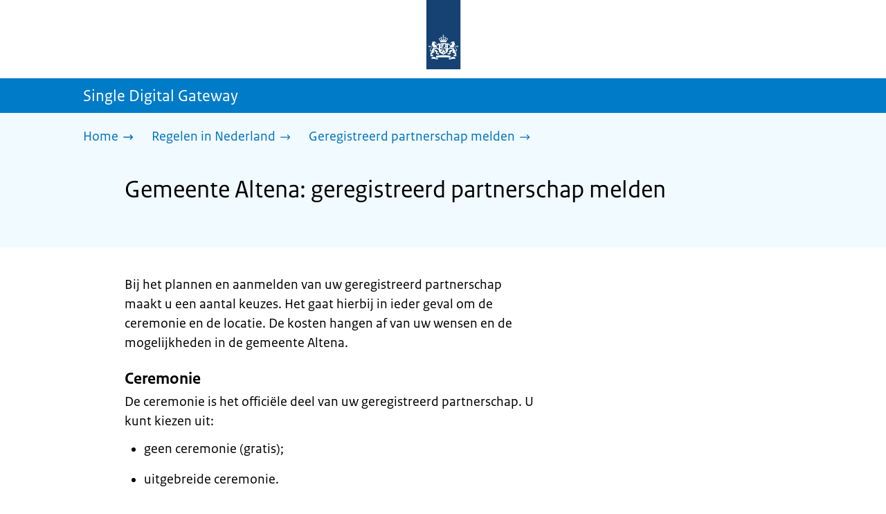

--- FILE ---
content_type: text/html; charset=utf-8
request_url: https://sdg.rijksoverheid.nl/regelen-in-nederland/geregistreerd-partnerschap-melden-in-nederland/gemeente-altena
body_size: 13942
content:
<!DOCTYPE html><html lang="nl" class="no-js"><head><meta charSet="utf-8"/><meta name="viewport" content="width=device-width, initial-scale=1"/><link rel="preload" href="/logo-ro-v6.svg" as="image"/><link rel="preload" href="/logo-your-europe-blue.svg" as="image"/><link rel="stylesheet" href="/_next/static/css/80be35c5ddbc6f4d.css" nonce="8Qryyw7KgDDFnbhG2Js-ZrBbbbnfvxu4" data-precedence="next"/><link rel="stylesheet" href="/_next/static/css/e10d5c87c226b76b.css" nonce="8Qryyw7KgDDFnbhG2Js-ZrBbbbnfvxu4" data-precedence="next"/><link rel="stylesheet" href="/_next/static/css/98a76862185ac347.css" nonce="8Qryyw7KgDDFnbhG2Js-ZrBbbbnfvxu4" data-precedence="next"/><link rel="stylesheet" href="/_next/static/css/4d2c5e2d11fb9ce9.css" nonce="8Qryyw7KgDDFnbhG2Js-ZrBbbbnfvxu4" data-precedence="next"/><link rel="stylesheet" href="/_next/static/css/db6cdf5f2d743034.css" nonce="8Qryyw7KgDDFnbhG2Js-ZrBbbbnfvxu4" data-precedence="next"/><link rel="stylesheet" href="/_next/static/css/56aec1378d1c4c9a.css" nonce="8Qryyw7KgDDFnbhG2Js-ZrBbbbnfvxu4" data-precedence="next"/><link rel="stylesheet" href="/_next/static/css/e8d03374c60fcb41.css" nonce="8Qryyw7KgDDFnbhG2Js-ZrBbbbnfvxu4" data-precedence="next"/><link rel="stylesheet" href="/_next/static/css/51ec26a50e0f7052.css" nonce="8Qryyw7KgDDFnbhG2Js-ZrBbbbnfvxu4" data-precedence="next"/><link rel="stylesheet" href="/_next/static/css/5dc34712495075a2.css" nonce="8Qryyw7KgDDFnbhG2Js-ZrBbbbnfvxu4" data-precedence="next"/><link rel="stylesheet" href="/_next/static/css/8b89ff8fe39f0c8b.css" nonce="8Qryyw7KgDDFnbhG2Js-ZrBbbbnfvxu4" data-precedence="next"/><link rel="preload" as="script" fetchPriority="low" nonce="8Qryyw7KgDDFnbhG2Js-ZrBbbbnfvxu4" href="/_next/static/chunks/webpack-be057454efa9173f.js"/><script src="/_next/static/chunks/6ac3d047-a00904774d42795f.js" async="" nonce="8Qryyw7KgDDFnbhG2Js-ZrBbbbnfvxu4"></script><script src="/_next/static/chunks/9270-be912b6f4521779a.js" async="" nonce="8Qryyw7KgDDFnbhG2Js-ZrBbbbnfvxu4"></script><script src="/_next/static/chunks/main-app-5b747a15877fe775.js" async="" nonce="8Qryyw7KgDDFnbhG2Js-ZrBbbbnfvxu4"></script><script src="/_next/static/chunks/1541-02a0ff271b0dfb24.js" async="" nonce="8Qryyw7KgDDFnbhG2Js-ZrBbbbnfvxu4"></script><script src="/_next/static/chunks/3267-67bfaef5000da193.js" async="" nonce="8Qryyw7KgDDFnbhG2Js-ZrBbbbnfvxu4"></script><script src="/_next/static/chunks/1553-34881f0ee0997646.js" async="" nonce="8Qryyw7KgDDFnbhG2Js-ZrBbbbnfvxu4"></script><script src="/_next/static/chunks/4808-b1c5e63b7c248ea5.js" async="" nonce="8Qryyw7KgDDFnbhG2Js-ZrBbbbnfvxu4"></script><script src="/_next/static/chunks/app/error-5381aa8c60fab3cf.js" async="" nonce="8Qryyw7KgDDFnbhG2Js-ZrBbbbnfvxu4"></script><script src="/_next/static/chunks/9b605ac3-1e7a0637d78dbd65.js" async="" nonce="8Qryyw7KgDDFnbhG2Js-ZrBbbbnfvxu4"></script><script src="/_next/static/chunks/8112-a7c90f04c393c3bf.js" async="" nonce="8Qryyw7KgDDFnbhG2Js-ZrBbbbnfvxu4"></script><script src="/_next/static/chunks/8685-bd49b9c894f657c6.js" async="" nonce="8Qryyw7KgDDFnbhG2Js-ZrBbbbnfvxu4"></script><script src="/_next/static/chunks/6499-269f2902efb35c57.js" async="" nonce="8Qryyw7KgDDFnbhG2Js-ZrBbbbnfvxu4"></script><script src="/_next/static/chunks/7494-ffc811efe309a795.js" async="" nonce="8Qryyw7KgDDFnbhG2Js-ZrBbbbnfvxu4"></script><script src="/_next/static/chunks/7750-fab390b79c14b7ea.js" async="" nonce="8Qryyw7KgDDFnbhG2Js-ZrBbbbnfvxu4"></script><script src="/_next/static/chunks/app/single-digital-gateway/%5B...product%5D/page-162dd9f9ae2af5f1.js" async="" nonce="8Qryyw7KgDDFnbhG2Js-ZrBbbbnfvxu4"></script><link rel="manifest" href="/api/manifest?v=3"/><meta name="google-site-verification" content="SC8gk9Z8gDjnpIruUpLIxeSIaeUZgTF8OVXQu_XWOeA"/><link rel="icon" href="/favicon.ico?v=2" sizes="any"/><link rel="icon" href="/favicon.svg" type="image/svg+xml"/><link rel="apple-touch-icon" href="/apple-touch-icon.png"/><title>Gemeente Altena: geregistreerd partnerschap melden | Single Digital Gateway</title><meta name="description" content="Wilt u een geregistreerd partnerschap gaan sluiten? Dan moet u dit eerst bij de gemeente melden."/><link rel="canonical" href="https://sdg.rijksoverheid.nl/regelen-in-nederland/geregistreerd-partnerschap-melden-in-nederland/gemeente-altena"/><meta name="robots" content="noindex,follow"/><meta property="og:title" content="Gemeente Altena: geregistreerd partnerschap melden | Single Digital Gateway"/><meta property="og:description" content="Wilt u een geregistreerd partnerschap gaan sluiten? Dan moet u dit eerst bij de gemeente melden."/><meta property="og:url" content="https://sdg.rijksoverheid.nl/regelen-in-nederland/geregistreerd-partnerschap-melden-in-nederland/gemeente-altena"/><meta property="og:type" content="website"/><meta property="og:image" content="https://sdg.rijksoverheid.nl/ro-home-bookmark-300x300.png"/><meta property="og:image:alt" content="Logo Overheid"/><meta property="og:image:width" content="300"/><meta property="og:image:height" content="300"/><meta class="elastic" name="ftg_type" content="Call to action pagina"/><meta class="elastic" name="informatietype" content="Webpagina"/><meta name="DCTERMS.title" content="Gemeente Altena: geregistreerd partnerschap melden | Single Digital Gateway"/><meta name="DCTERMS.description" content="Wilt u een geregistreerd partnerschap gaan sluiten? Dan moet u dit eerst bij de gemeente melden."/><meta name="DCTERMS.language" title="XSD.language" content="nl"/><meta name="DCTERMS.identifier" title="XSD.anyURI" content="https://sdg.rijksoverheid.nl/regelen-in-nederland/geregistreerd-partnerschap-melden-in-nederland/gemeente-altena"/><meta name="OVERHEID.authority" title="RIJKSOVERHEID.Organisatie" content="Ministerie van Justitie en Veiligheid"/><meta name="DCTERMS.creator" title="RIJKSOVERHEID.Organisatie" content="Ministerie van Algemene Zaken"/><meta name="DCTERMS.publisher" title="RIJKSOVERHEID.Organisatie" content="Ministerie van Algemene Zaken"/><meta name="DCTERMS.rightsHolder" title="RIJKSOVERHEID.Organisatie" content="Ministerie van Algemene Zaken"/><meta name="DCTERMS.rights" content="CC0 1.0 Universal"/><meta name="DCTERMS.issued" title="XSD.dateTime" content="2022-12-08T14:06"/><meta name="DCTERMS.available" title="DCTERMS.Period" content="start=2022-12-08;"/><meta name="DCTERMS.modified" title="XSD.dateTime" content="2025-04-22T13:48"/><meta name="DCTERMS.type" title="RIJKSOVERHEID.Informatietype" content="Webpagina"/><meta name="sdg-tag" content="sdg"/><meta name="DC.ISO3166" content="NL"/><meta name="DC.Service" content="information"/><meta name="policy-code" content="G2"/><script nonce="8Qryyw7KgDDFnbhG2Js-ZrBbbbnfvxu4">document.documentElement.className = document.documentElement.className.replace('no-js','js');</script><script src="/_next/static/chunks/polyfills-42372ed130431b0a.js" noModule="" nonce="8Qryyw7KgDDFnbhG2Js-ZrBbbbnfvxu4"></script></head><body class=" __className_e45a93"><div hidden=""><!--$--><!--/$--></div><script type="application/ld+json" id="web-page-jsonld">{"@context":"https://schema.org","@type":"WebPage","url":"https://sdg.rijksoverheid.nl/regelen-in-nederland/geregistreerd-partnerschap-melden-in-nederland/gemeente-altena","name":"Gemeente Altena: geregistreerd partnerschap melden | Single Digital Gateway","description":"Wilt u een geregistreerd partnerschap gaan sluiten? Dan moet u dit eerst bij de gemeente melden.","inLanguage":"nl","datePublished":"2022-12-08T14:06","dateModified":"2025-04-22T13:48","isPartOf":{"@id":"https://sdg.rijksoverheid.nl/#website"},"breadcrumb":{"@id":"https://sdg.rijksoverheid.nl/regelen-in-nederland/geregistreerd-partnerschap-melden-in-nederland/gemeente-altena/#breadcrumb"}}</script><div id="p1o-app" class="page-wrapper"><header><div class="Button_wrapper__uxyTQ Header_skipLink__FWZ6H "><a href="#first-content" class="Button_button__SAWZM   ">Ga direct naar inhoud</a></div><div class="Logo_logo__jeuY3"><a href="/" class="Logo_imageWrapper__mQbtA"><img alt="Logo Overheid" loading="eager" width="160" height="100" decoding="async" src="/logo-ro-v6.svg"/><span class="sr-only">Naar de homepage van sdg.rijksoverheid.nl</span></a></div><div class="Navigation_navigation__nRTJz layout-wrapper"><ul class="Navigation_navbar__GCdTR"></ul></div><div class="TitleBar_bar__NT_tt"><span class="layout-wrapper TitleBar_title__XwMY5 ">Single Digital Gateway</span></div></header><nav aria-label="Breadcrumb" class="colored-background Breadcrumb_container__gMdPC"><div class="layout-wrapper Breadcrumb_wrapper__m73Iu"><ul class="Breadcrumb_breadCrumbList__cjuUK"><li><a href="/" aria-label="Home"><span class="Breadcrumb_text__560xQ">Home</span><svg xmlns="http://www.w3.org/2000/svg" viewBox="0 0 64 64" height="20" width="20" class="Icon_icon__hNQtl " aria-hidden="true"><path fill="#000" d="M43.714 44.896l-3.839-3.63 6.214-6.844-1.365.266H10.667v-5.261h34.057l1.365.208-6.339-6.902 3.839-3.628 11.703 12.952z"></path></svg></a></li><li><a href="/regelen-in-nederland" aria-label="Regelen in Nederland"><span class="Breadcrumb_text__560xQ">Regelen in Nederland</span><svg xmlns="http://www.w3.org/2000/svg" viewBox="0 0 64 64" height="20" width="20" class="Icon_icon__hNQtl " aria-hidden="true"><path fill="#000" d="M43.675 44.88l-2.953-2.791 7.494-8.172-1.052.203H10.667v-4.047h36.497l1.052.161-7.682-8.32 2.953-2.794 11.807 12.977z"></path></svg></a></li><li><a aria-current="page" href="/regelen-in-nederland/geregistreerd-partnerschap-melden-in-nederland" aria-label="Geregistreerd partnerschap melden"><span class="Breadcrumb_text__560xQ">Geregistreerd partnerschap melden</span><svg xmlns="http://www.w3.org/2000/svg" viewBox="0 0 64 64" height="20" width="20" class="Icon_icon__hNQtl " aria-hidden="true"><path fill="#000" d="M43.675 44.88l-2.953-2.791 7.494-8.172-1.052.203H10.667v-4.047h36.497l1.052.161-7.682-8.32 2.953-2.794 11.807 12.977z"></path></svg></a></li></ul></div></nav><script type="application/ld+json" id="breadcrumb-jsonld">{"@context":"https://schema.org","@type":"BreadcrumbList","@id":"https://sdg.rijksoverheid.nl/regelen-in-nederland/geregistreerd-partnerschap-melden-in-nederland/gemeente-altena/#breadcrumb","itemListElement":[{"@type":"ListItem","position":1,"name":"Home","item":"https://sdg.rijksoverheid.nl/"},{"@type":"ListItem","position":2,"name":"Regelen in Nederland","item":"https://sdg.rijksoverheid.nl/regelen-in-nederland"},{"@type":"ListItem","position":3,"name":"Geregistreerd partnerschap melden","item":"https://sdg.rijksoverheid.nl/regelen-in-nederland/geregistreerd-partnerschap-melden-in-nederland"}]}</script><main><div class="colored-background ActionArea_ActionArea__vZzqj" data-testid="action-area"><div id="first-content" class="content-wrapper"><header class="ActionArea_title__aTS3p "><h1 class="ActionArea_pageTitle__IJO8a">Gemeente Altena: geregistreerd partnerschap melden</h1></header></div></div><div class="content-wrapper" data-testid="sdg-content"><div class="component-wrapper content-small-wrapper"><div class="component-wrapper"><div data-testid="specificText" class="RichText_container__QJWUn "><p>Bij het plannen en aanmelden van uw geregistreerd partnerschap maakt u een aantal keuzes. Het gaat hierbij in ieder geval om de ceremonie en de locatie. De kosten hangen af van uw wensen en de mogelijkheden in de gemeente Altena.</p>
<h3>Ceremonie</h3>
<p>De ceremonie is het officiële deel van uw geregistreerd partnerschap. U kunt kiezen uit:</p>
<ul>
<li>geen ceremonie (gratis);</li>
<li>uitgebreide ceremonie.</li>
</ul>
<p>Als u kiest voor een uitgebreide ceremonie, dan kunt u kiezen wie de ceremonie leidt. U kunt kiezen uit:</p>
<ul>
<li>trouwambtenaar van de gemeente; </li>
<li>familielid of kennis.</li>
</ul>
<p>Kiest u voor een trouwambtenaar van de gemeente? Dan neemt een trouwambtenaar van de gemeente Altena een paar weken voor de geplande datum contact met u op om kennis te maken.</p>
<p>Wilt u dat een familielid of kennis uw tijdelijke trouwambtenaar wordt? Dan moet u zelf <a href="https://www.gemeentealtena.nl/geboorte-trouwen-en-overlijden/trouwen-of-partnerschap-registreren/ambtenaar-van-de-burgerlijke-stand-voor-1-dag">contact opnemen met de gemeente</a>. </p>
<h3>Locatie ceremonie</h3>
<p>U kunt in de gemeente Altena op verschillende plekken de ceremonie houden voor uw geregistreerd partnerschap. U kunt kiezen voor:</p>
<ul>
<li>een locatie van de gemeente;</li>
<li>een eigen locatie.</li>
</ul>
<p>Als u een eigen locatie wilt, kunt u <a href="https://www.gemeentealtena.nl/geboorte-trouwen-en-overlijden/trouwen-of-partnerschap-registreren/locaties-1">contact opnemen met de gemeente</a>.</p></div></div><div class="component-wrapper-small-margin"><div><h2 class="AccordionItem_header__wJ8XV  "><button class="AccordionItem_button__OC8hB" aria-expanded="false" aria-controls="accordion-panel-request" type="button"><svg xmlns="http://www.w3.org/2000/svg" viewBox="0 0 64 64" height="20" width="20" class="Icon_icon__hNQtl AccordionItem_icon__chBVl" aria-hidden="true"><path fill="#000" d="M13.086 36.559v-9.215h14.211V13.137h9.312v14.207h14.305v9.215H36.609v14.305h-9.312V36.559H13.086z"></path></svg><span class="AccordionItem_text__ipDOI">Aanvragen</span></button></h2><div id="accordion-panel-request" data-testid="accordion-panel" class="AccordionItem_panel__RMVBc AccordionItem_hidden__TDxEx"><div class="AccordionItem_panelContent__CCN0b"><div class="RichText_container__QJWUn "><h3>Partnerschap melden</h3>
<p>U meldt uw geregistreerd partnerschap aan bij de gemeente waar u uw partnerschap wilt sluiten. Geef de gegevens door van uzelf, uw partner en uw getuigen. Dat kan tot 2 weken voor de registratiedatum. U kunt dit <a href="https://loket.gemeentealtena.nl/login?logintype=digid4&amp;redirect=https://loket.gemeentealtena.nl/aanvraag?schema=meldingvoorgenomenpartnerschap%26productsleutel=B0337">online doen via de website van de gemeente Altena</a>.</p></div></div></div></div><div><h2 class="AccordionItem_header__wJ8XV  "><button class="AccordionItem_button__OC8hB" aria-expanded="false" aria-controls="accordion-panel-costAndPayment" type="button"><svg xmlns="http://www.w3.org/2000/svg" viewBox="0 0 64 64" height="20" width="20" class="Icon_icon__hNQtl AccordionItem_icon__chBVl" aria-hidden="true"><path fill="#000" d="M13.086 36.559v-9.215h14.211V13.137h9.312v14.207h14.305v9.215H36.609v14.305h-9.312V36.559H13.086z"></path></svg><span class="AccordionItem_text__ipDOI">Kosten en betalen</span></button></h2><div id="accordion-panel-costAndPayment" data-testid="accordion-panel" class="AccordionItem_panel__RMVBc AccordionItem_hidden__TDxEx"><div class="AccordionItem_panelContent__CCN0b"><div class="RichText_container__QJWUn "><p>U betaalt kosten voor de aanvraag van een geregistreerd partnerschap. Neem voor meer informatie <a href="https://www.gemeentealtena.nl/geboorte-trouwen-en-overlijden/trouwen-of-partnerschap-registreren">contact op met de gemeente</a>.</p></div></div></div></div></div><div class="component-wrapper"><div class="colored-background ContactBlock_contactBlock__vIwZW "><h2>Vragen over dit onderwerp?</h2><div class="RichText_container__QJWUn ContactBlock_contactText__AUe_G"><p>Neem contact op met de gemeente Altena</p></div><div class="ContactBlock_multipleContactItems__rhFQi"><div class="ContactItem_container__wZp6a  ContactBlock_contactItem__rsHWX"><div><svg xmlns="http://www.w3.org/2000/svg" viewBox="0 0 64 64" height="48" width="48" class="Icon_icon__hNQtl ContactItem_icon__jcQJl" role="img" aria-label="Telefoon"><title>Telefoon</title><path fill="#000" d="M42.5 36.489c-1.761 1.761-2.271 4.281-3.669 5.68-1.401 1.401-6.782-2.939-10.891-7-4.109-4.06-8.38-9.519-7-10.889 1.38-1.37 3.919-1.899 5.69-3.67 1.771-1.77-5.781-10.088-6.961-11.27a2.84 2.84 0 00-4.24.05c-7.799 7.8-6.169 18.52 5.68 31.07L22.641 42c12.55 11.859 23.269 13.489 31.069 5.69a2.853 2.853 0 000-4.25c-1.12-1.179-9.44-8.72-11.21-6.951z"></path></svg><a href="tel:+31183516100" class="ContactItem_link__t1rvM">+31 183 51 61 00</a></div></div><div class="ContactItem_container__wZp6a  ContactBlock_contactItem__rsHWX"><div><svg xmlns="http://www.w3.org/2000/svg" viewBox="0 0 64 64" height="48" width="48" class="Icon_icon__hNQtl ContactItem_icon__jcQJl" role="img" aria-label="Website"><title>Website</title><path fill="#000" d="M32,56c13.2549,0,24-10.7451,24-24S45.2549,8,32,8S8,18.7451,8,32S18.7451,56,32,56z M46.0365,46.3713l-0.7854-1.7297 l1.7733-3.2125l2.8746-0.3114C48.8978,43.0749,47.5946,44.8493,46.0365,46.3713z M34.3491,12.0413 c8.7745,1.0272,15.829,7.7189,17.4114,16.3142l-2.2471,2.9958l-2.5946,1.2973l-2.5946-2.5946l-1.3899-2.502 c0,0,1.7938-1.7962,1.2973-2.7483c-0.4965-0.9522-3.3007,0.5977-3.8552-0.2362c-0.5545-0.8343-0.0608-3.6824-0.0608-3.6824 l-3.477-1.4318c0,0-1.0862-0.021-0.9952,0.7982c0.1022,0.9204,2.6313,2.3796,2.4269,2.7887 c-0.1885,0.3773-0.8181,0.1024-0.8181,0.1024l-0.9614,1.6871l-2.0043-0.4513c0,0,1.5238-0.5777,1.7093-1.1336 c0.1854-0.556-2.2499-2.5566-2.2499-2.5566l-1.3575,0.3068l-0.6136,2.4544l-1.6362,1.4317l-2.1453-0.0162l0.1911-1.189 l-0.7856-0.0221l1.0228-2.6513l2.1064,0.1757c0,0,0.7776-2.0316,0.6234-2.7001c-0.2993-1.2973-1.6524-1.4439-1.6524-1.9554 c0-0.5113,1.4578-0.5036,2.1738-1.2195C32.3167,14.8591,33.5082,13.2212,34.3491,12.0413z M27.3466,12.4574 c1.2131-0.289,2.4671-0.4626,3.7535-0.5198l0.1864,0.3024c0,0-0.4618,2.4305-1.2324,2.6357 c-0.7706,0.2054-2.9891-1.073-2.9891-1.073L27.3466,12.4574z M26.2395,29.8486c1.0194-2.1066,2.5651-2.3214,2.5651-2.3214 l5.3747-1.0796l3.0771,1.8018l4.1028,0.7807l1.136,1.5557l1.8291,2.5816l2.5946,1.3518l2.5946-2.2133 c0,0-0.256,3.1039-1.2786,5.0413c-1.0227,1.9373-3.6762,3.3902-3.6762,3.3902s-0.2525,1.8223-1.1105,3.3513 c-0.3324,0.5925-1.2437,0.9086-1.6508,1.4919c-0.7348,1.0533-0.5262,2.9067-1.365,3.3187 c-1.4988,0.7361-3.2421,1.0782-3.6512,0.6907c-0.5724-0.5423-1.8379-2.8582-1.8379-3.6252v-5.5325 c0-0.9923-1.3255-3.3427-1.3255-3.3427s-3.1374-0.0292-4.3421-0.0292c-1.2047,0-3.0362-1.729-3.0362-1.729 S25.2202,31.955,26.2395,29.8486z M23.2303,13.9332l-2.3314,4.2749c0,0-2.7457,3.5789-4.6652,5.5162 c-0.8819,0.8901-2.1922,1.584-3.3535,2.0768C14.5768,20.5821,18.3561,16.3092,23.2303,13.9332z M18.3784,42.2659 c0,1.664,0,3.2321,0,4.4827c-3.3008-3.0511-5.5711-7.1834-6.2509-11.8363C14.3933,36.4285,18.3784,39.487,18.3784,42.2659z"></path></svg><a href="https://www.gemeentealtena.nl" class="ContactItem_link__t1rvM">https://www.gemeentealtena.nl</a></div></div><div class="ContactItem_container__wZp6a  ContactBlock_contactItem__rsHWX"><div><svg xmlns="http://www.w3.org/2000/svg" viewBox="0 0 64 64" height="48" width="48" class="Icon_icon__hNQtl ContactItem_icon__jcQJl" role="img" aria-label="E-mail"><title>E-mail</title><path fill="#000" d="M9.1,16.1v4.4l19.5,11.9c2.1,1.2,4.6,1.2,6.5,0l19.7-11.9v-4.4s-45.7,0-45.7,0Z"></path><path fill="#000" d="M28.7,36.8l-19.6-11.8v22.2h45.7v-22.2l-19.5,11.9c-2.1,1.2-4.6,1.2-6.6,0h0Z"></path></svg><a href="mailto:info@gemeentealtena.nl" class="ContactItem_link__t1rvM">info@gemeentealtena.nl</a></div></div><div class="ContactItem_container__wZp6a  ContactBlock_contactItem__rsHWX"><div><svg xmlns="http://www.w3.org/2000/svg" viewBox="0 0 64 64" height="48" width="48" class="Icon_icon__hNQtl ContactItem_icon__jcQJl" aria-hidden="true"><path fill="#000" d="M54.22,18.27l-16.64,16.64c-.69,.69-1.54,1.23-2.46,1.57l-7,3.03c-.59,.26-1.21,.39-1.84,.39-1.22,0-2.38-.48-3.26-1.36-1.35-1.35-1.73-3.36-.96-5.11l3.04-7.01 c.33-.9,.87-1.75,1.57-2.44l12.88-12.88c-3.52-.13-6.54-.13-7.54-.13-1.99,0-11.95,0-17.92,1.01-2.07,.35-3.64,1.95-3.98,4.04-1.46,8.91-1.24,19.52,0,27.05,.34, 2.1,1.92,3.69,3.98,4.04,5.4,.91,14.03,1,17.12,1.01l10.51,6.77c.58,.37,1.35,.2,1.71-.39,.17-.27,.22-.58,.17-.87l-.06-.22h-.01s-1.57-5.54-1.57-5.54 c2.79-.15,5.68-.39,7.97-.77,2.07-.35,3.64-1.95,3.98-4.04,1.32-8.06,1.25-17.5,.32-24.8Z"></path><path fill="#000" d="M28.76,27.88l-3.09,7.14c-.24,.56,.32,1.12,.88,.88l7.14-3.09c.42-.14,.79-.37,1.1-.68L54.03,12.88c1.48-1.48,.47-2.86-1.01-4.33-1.48-1.48-2.86-2.49-4.33-1.01 L29.45,26.77c-.31,.31-.54,.69-.68,1.1Z"></path></svg><a href="https://loket.gemeentealtena.nl/aanvraag?schema=contactformulier_website&amp;productsleutel=contactformulier_website&amp;pagina=contactgegevens" class="ContactItem_link__t1rvM">Contactformulier</a></div></div></div></div></div><div class="ModificationData_container__JXUJd ">Laatst gecontroleerd op 10 februari 2025</div></div></div></main><footer class="BrFooter_wrapperWithExtraFooterBar__Y0Or1"><div id="surveyContent"></div><div class="layout-wrapper"><div class="YourEuropeFeedbackBar_container__DctCW"><section class="content-wrapper" aria-live="polite" aria-label="Feedback"><h2 class="YourEuropeFeedbackBar_intro__vz6_d">Heeft deze informatie u geholpen?</h2><div class="Button_wrapper__uxyTQ  "><a href="https://europa.eu/youreurope/information-service-feedback/index_nl.htm?ft=no&amp;lang=nl&amp;referrer=https://sdg.rijksoverheid.nl/regelen-in-nederland/geregistreerd-partnerschap-melden-in-nederland/gemeente-altena" class="Button_button__SAWZM Button_callToAction__RSn4I  ">Beoordeel deze pagina<span class="Button_arrowRight__QM8Ij" data-testid="anchorArrowRight"><svg xmlns="http://www.w3.org/2000/svg" viewBox="0 0 64 64" height="25" width="25" class="Icon_icon__hNQtl " aria-hidden="true"><path fill="white" d="M43.714 44.896l-3.839-3.63 6.214-6.844-1.365.266H10.667v-5.261h34.057l1.365.208-6.339-6.902 3.839-3.628 11.703 12.952z"></path></svg></span></a></div></section></div></div><div class="OrganizationFooter_footer__3I2L7"><div class="layout-wrapper OrganizationFooter_container__tJrUN"><div class="OrganizationFooter_logo__9t4yu"><a href="https://europa.eu/youreurope/index_nl.htm" class="Logo_imageWrapper__mQbtA"><img alt="Logo van Your Europe, een portaal van de Europese Unie" loading="eager" width="250" height="75" decoding="async" src="/logo-your-europe-blue.svg"/><span class="sr-only">Ga naar de homepage van Your Europe, een portaal van de Europese Unie</span></a></div></div></div><div class="PayOff_payOff__kzCDk Footer_payOff__n8mNy"><div class="PayOff_wrapper__XUy_4 layout-wrapper"><div><span>Single Digital Gateway</span></div></div></div><div class="Footer_navigation__v9fcc"><button class="Footer_button__V0FwT" aria-expanded="false"><svg xmlns="http://www.w3.org/2000/svg" viewBox="0 0 64 64" height="20" width="20" class="Icon_icon__hNQtl Footer_icon__YLUw0" aria-hidden="true"><path fill="#000" d="M13.086 36.559v-9.215h14.211V13.137h9.312v14.207h14.305v9.215H36.609v14.305h-9.312V36.559H13.086z"></path></svg>Over deze website</button><div class="layout-wrapper Footer_expandableContent__DcPUK " data-testid="showNav-content"><div class="component-wrapper-no-margin"><ul><li><a href="/over-de-website">Over de website</a></li></ul></div></div></div><div class="layout-wrapper"><div class="LanguageSelector_languageWrapper__Cbei1" lang="en" dir="ltr"><span class="LanguageSelector_text__AJsuk">This website in </span><a href="https://sdg.government.nl" class="LanguageSelector_button__nHhEF">English</a></div></div></footer></div><!--$--><!--/$--><script src="/_next/static/chunks/webpack-be057454efa9173f.js" nonce="8Qryyw7KgDDFnbhG2Js-ZrBbbbnfvxu4" id="_R_" async=""></script><script nonce="8Qryyw7KgDDFnbhG2Js-ZrBbbbnfvxu4">(self.__next_f=self.__next_f||[]).push([0])</script><script nonce="8Qryyw7KgDDFnbhG2Js-ZrBbbbnfvxu4">self.__next_f.push([1,"1:\"$Sreact.fragment\"\n3:I[65863,[],\"\"]\n4:I[37531,[],\"\"]\n6:I[63054,[],\"OutletBoundary\"]\n7:\"$Sreact.suspense\"\n9:I[63054,[],\"ViewportBoundary\"]\nb:I[63054,[],\"MetadataBoundary\"]\nd:I[88333,[],\"\"]\ne:I[18035,[\"1541\",\"static/chunks/1541-02a0ff271b0dfb24.js\",\"3267\",\"static/chunks/3267-67bfaef5000da193.js\",\"1553\",\"static/chunks/1553-34881f0ee0997646.js\",\"4808\",\"static/chunks/4808-b1c5e63b7c248ea5.js\",\"8039\",\"static/chunks/app/error-5381aa8c60fab3cf.js\"],\"default\"]\n10:I[7127,[\"4684\",\"static/chunks/9b605ac3-1e7a0637d78dbd65.js\",\"1541\",\"static/chunks/1541-02a0ff271b0dfb24.js\",\"3267\",\"static/chunks/3267-67bfaef5000da193.js\",\"8112\",\"static/chunks/8112-a7c90f04c393c3bf.js\",\"8685\",\"static/chunks/8685-bd49b9c894f657c6.js\",\"6499\",\"static/chunks/6499-269f2902efb35c57.js\",\"1553\",\"static/chunks/1553-34881f0ee0997646.js\",\"4808\",\"static/chunks/4808-b1c5e63b7c248ea5.js\",\"7494\",\"static/chunks/7494-ffc811efe309a795.js\",\"7750\",\"static/chunks/7750-fab390b79c14b7ea.js\",\"2461\",\"static/chunks/app/single-digital-gateway/%5B...product%5D/page-162dd9f9ae2af5f1.js\"],\"PiwikMetaData\"]\n11:I[53480,[\"4684\",\"static/chunks/9b605ac3-1e7a0637d78dbd65.js\",\"1541\",\"static/chunks/1541-02a0ff271b0dfb24.js\",\"3267\",\"static/chunks/3267-67bfaef5000da193.js\",\"8112\",\"static/chunks/8112-a7c90f04c393c3bf.js\",\"8685\",\"static/chunks/8685-bd49b9c894f657c6.js\",\"6499\",\"static/chunks/6499-269f2902efb35c57.js\",\"1553\",\"static/chunks/1553-34881f0ee0997646.js\",\"4808\",\"static/chunks/4808-b1c5e63b7c248ea5.js\",\"7494\",\"static/chunks/7494-ffc811efe309a795.js\",\"7750\",\"static/chunks/7750-fab390b79c14b7ea.js\",\"2461\",\"static/chunks/app/single-digital-gateway/%5B...product%5D/page-162dd9f9ae2af5f1.js\"],\"PiwikProProvider\"]\n12:I[44986,[\"4684\",\"static/chunks/9b605ac3-1e7a0637d78dbd65.js\",\"1541\",\"static/chunks/1541-02a0ff271b0dfb24.js\",\"3267\",\"static/chunks/3267-67bfaef5000da193.js\",\"8112\",\"static/chunks/8112-a7c90f04c393c3bf.js\",\"8685\",\"static/chunks/8685-bd49b9c894f657c6.js\",\"6499\",\"static/chunks/6499-269f2902efb35c57.js\",\"1553\",\"static/chunks/1553-34881f0ee0997646.js\",\"4808\",\"static/chunks/4808-b1c5e63b7c248ea5.js\",\"7494\",\"static/chunks/7494-ffc811efe309a795.js\",\"7750\",\"static/chunks/7750-fab390b79c14b7ea.js\",\"2461\",\"static/chunks/app/single-digital-gateway/%5B...product%5D/page-162dd9f9ae2af5f1.js\"],\"default\"]\n14:I[58324,[\"4684\",\"static/chunks/9b605ac3-1e7a0637d78dbd65.js\",\"1541\",\"static/chunks/1541-02a0ff271b0dfb24.js\",\"3267\",\"static/chunks/3267-67bfaef5000da193.js\",\"8112\",\"static/chunks/8112-a7c90f04c393c3bf.js\",\"8685\",\"static/chunks/8685-bd49b9c894f657c6.js\",\"6499\",\"static/chunks/6499-269f2902efb35c57.js\",\"1553\",\"static/chunks/1553-34881f0ee0997646.js\",\"4808\",\"static/chunks/4808-b1c5e63b7c248ea5.js\",\"7494\",\"static/chunks/7494-ffc811efe309a795.js\",\"7750\",\"static/chunks/7750-fab390b79c14b7ea.js\",\"2461\",\"static/chunks/app/single-digital-gateway/%5B...product%5D/page-162dd9f9ae2af5f1.js\"],\"Footer\"]\n15:I[82811,[],\"IconMark\"]\n:HL[\"/_next/static/css/80be35c5ddbc6f4d.css\",\"style\",{\"nonce\":\"8Qryyw7KgDDFnbhG2Js-ZrBbbbnfvxu4\"}]\n:HL[\"/_next/static/media/3b915b92ecaa9e36.p.woff2\",\"font\",{\"crossOrigin\":\"\",\"nonce\":\"8Qryyw7KgDDFnbhG2Js-ZrBbbbnfvxu4\",\"type\":\"font/woff2\"}]\n:HL[\"/_next/static/media/61d42c00416bf818.p.woff2\",\"font\",{\"crossOrigin\":\"\",\"nonce\":\"8Qryyw7KgDDFnbhG2Js-ZrBbbbnfvxu4\",\"type\":\"font/woff2\"}]\n:HL[\"/_next/static/media/8ac7a61535a117db.p.woff2\",\"font\",{\"crossOrigin\":\"\",\"nonce\":\"8Qryyw7KgDDFnbhG2Js-ZrBbbbnfvxu4\",\"type\":\"font/woff2\"}]\n:HL[\"/_next/static/media/c61f4c0e2af2a350.p.woff2\",\"font\",{\"crossOrigin\":\"\",\"nonce\":\"8Qryyw7KgDDFnbhG2Js-ZrBbbbnfvxu4\",\"type\":\"font/woff2\"}]\n:HL[\"/_next/static/media/f0d0e2c646081107.p.woff2\",\"font\",{\"crossOrigin\":\"\",\"nonce\":\"8Qryyw7KgDDFnbhG2Js-ZrBbbbnfvxu4\",\"type\":\"font/woff2\"}]\n:HL[\"/_next/static/css/e10d5c87c226b76b.css\",\"style\",{\"nonce\":\"8Qryyw7KgDDFnbhG2Js-ZrBbbbnfvxu4\"}]\n:HL[\"/_next/static/css/98a76862185ac347.css\",\"style\",{\"nonce\":\"8Qryyw7KgDDFnbhG2Js-ZrBbbbnfvxu4\"}]\n:HL[\"/_next/static/css/4d2c5e2d11fb9ce9.css\",\"style\",{\"nonce\":\"8Qryyw7KgDDFnbhG2Js-ZrBbbbnfvxu4\"}]\n:HL[\"/_next/static/css/db6cdf5f2d743034.css\",\"style\",{\"nonce\":\"8Qryyw7KgDDFnbhG2Js-ZrBbbbnfvxu4\"}]\n:HL[\"/_next/static/css/56aec1378d1c4c9a.css\",\"style\",{\"nonce\":\"8Qryyw7KgDDFnbhG2Js-ZrBbbbnfvxu4\"}]\n:HL[\"/_next/static/css/e8d03374c60fcb41.css\",\"style\",{\"nonce\":\"8Qryyw7KgDDFnbhG2Js-ZrBbbbnfvxu4\"}]\n:HL[\"/_next/static/css/51ec26a50e0f7052.css\",\"style\",{\"nonce\":\"8Qryyw7KgDDFnbhG2Js-ZrBbbbnfvxu4\"}]\n:"])</script><script nonce="8Qryyw7KgDDFnbhG2Js-ZrBbbbnfvxu4">self.__next_f.push([1,"HL[\"/_next/static/css/5dc34712495075a2.css\",\"style\",{\"nonce\":\"8Qryyw7KgDDFnbhG2Js-ZrBbbbnfvxu4\"}]\n:HL[\"/_next/static/css/8b89ff8fe39f0c8b.css\",\"style\",{\"nonce\":\"8Qryyw7KgDDFnbhG2Js-ZrBbbbnfvxu4\"}]\n:HL[\"/logo-ro-v6.svg\",\"image\"]\n"])</script><script nonce="8Qryyw7KgDDFnbhG2Js-ZrBbbbnfvxu4">self.__next_f.push([1,"0:{\"P\":null,\"b\":\"nAfVdJP-W7Cp_g9YN_rww\",\"c\":[\"\",\"regelen-in-nederland\",\"geregistreerd-partnerschap-melden-in-nederland\",\"gemeente-altena\"],\"q\":\"\",\"i\":false,\"f\":[[[\"\",{\"children\":[\"single-digital-gateway\",{\"children\":[[\"product\",\"regelen-in-nederland/geregistreerd-partnerschap-melden-in-nederland/gemeente-altena\",\"c\"],{\"children\":[\"__PAGE__\",{}]}]}]},\"$undefined\",\"$undefined\",true],[[\"$\",\"$1\",\"c\",{\"children\":[[[\"$\",\"link\",\"0\",{\"rel\":\"stylesheet\",\"href\":\"/_next/static/css/80be35c5ddbc6f4d.css\",\"precedence\":\"next\",\"crossOrigin\":\"$undefined\",\"nonce\":\"8Qryyw7KgDDFnbhG2Js-ZrBbbbnfvxu4\"}]],\"$L2\"]}],{\"children\":[[\"$\",\"$1\",\"c\",{\"children\":[null,[\"$\",\"$L3\",null,{\"parallelRouterKey\":\"children\",\"error\":\"$undefined\",\"errorStyles\":\"$undefined\",\"errorScripts\":\"$undefined\",\"template\":[\"$\",\"$L4\",null,{}],\"templateStyles\":\"$undefined\",\"templateScripts\":\"$undefined\",\"notFound\":\"$undefined\",\"forbidden\":\"$undefined\",\"unauthorized\":\"$undefined\"}]]}],{\"children\":[[\"$\",\"$1\",\"c\",{\"children\":[null,[\"$\",\"$L3\",null,{\"parallelRouterKey\":\"children\",\"error\":\"$undefined\",\"errorStyles\":\"$undefined\",\"errorScripts\":\"$undefined\",\"template\":[\"$\",\"$L4\",null,{}],\"templateStyles\":\"$undefined\",\"templateScripts\":\"$undefined\",\"notFound\":\"$undefined\",\"forbidden\":\"$undefined\",\"unauthorized\":\"$undefined\"}]]}],{\"children\":[[\"$\",\"$1\",\"c\",{\"children\":[\"$L5\",[[\"$\",\"link\",\"0\",{\"rel\":\"stylesheet\",\"href\":\"/_next/static/css/e10d5c87c226b76b.css\",\"precedence\":\"next\",\"crossOrigin\":\"$undefined\",\"nonce\":\"8Qryyw7KgDDFnbhG2Js-ZrBbbbnfvxu4\"}],[\"$\",\"link\",\"1\",{\"rel\":\"stylesheet\",\"href\":\"/_next/static/css/98a76862185ac347.css\",\"precedence\":\"next\",\"crossOrigin\":\"$undefined\",\"nonce\":\"8Qryyw7KgDDFnbhG2Js-ZrBbbbnfvxu4\"}],[\"$\",\"link\",\"2\",{\"rel\":\"stylesheet\",\"href\":\"/_next/static/css/4d2c5e2d11fb9ce9.css\",\"precedence\":\"next\",\"crossOrigin\":\"$undefined\",\"nonce\":\"8Qryyw7KgDDFnbhG2Js-ZrBbbbnfvxu4\"}],[\"$\",\"link\",\"3\",{\"rel\":\"stylesheet\",\"href\":\"/_next/static/css/db6cdf5f2d743034.css\",\"precedence\":\"next\",\"crossOrigin\":\"$undefined\",\"nonce\":\"8Qryyw7KgDDFnbhG2Js-ZrBbbbnfvxu4\"}],[\"$\",\"link\",\"4\",{\"rel\":\"stylesheet\",\"href\":\"/_next/static/css/56aec1378d1c4c9a.css\",\"precedence\":\"next\",\"crossOrigin\":\"$undefined\",\"nonce\":\"8Qryyw7KgDDFnbhG2Js-ZrBbbbnfvxu4\"}],[\"$\",\"link\",\"5\",{\"rel\":\"stylesheet\",\"href\":\"/_next/static/css/e8d03374c60fcb41.css\",\"precedence\":\"next\",\"crossOrigin\":\"$undefined\",\"nonce\":\"8Qryyw7KgDDFnbhG2Js-ZrBbbbnfvxu4\"}],[\"$\",\"link\",\"6\",{\"rel\":\"stylesheet\",\"href\":\"/_next/static/css/51ec26a50e0f7052.css\",\"precedence\":\"next\",\"crossOrigin\":\"$undefined\",\"nonce\":\"8Qryyw7KgDDFnbhG2Js-ZrBbbbnfvxu4\"}],[\"$\",\"link\",\"7\",{\"rel\":\"stylesheet\",\"href\":\"/_next/static/css/5dc34712495075a2.css\",\"precedence\":\"next\",\"crossOrigin\":\"$undefined\",\"nonce\":\"8Qryyw7KgDDFnbhG2Js-ZrBbbbnfvxu4\"}],[\"$\",\"link\",\"8\",{\"rel\":\"stylesheet\",\"href\":\"/_next/static/css/8b89ff8fe39f0c8b.css\",\"precedence\":\"next\",\"crossOrigin\":\"$undefined\",\"nonce\":\"8Qryyw7KgDDFnbhG2Js-ZrBbbbnfvxu4\"}]],[\"$\",\"$L6\",null,{\"children\":[\"$\",\"$7\",null,{\"name\":\"Next.MetadataOutlet\",\"children\":\"$@8\"}]}]]}],{},null,false,false]},null,false,false]},null,false,false]},null,false,false],[\"$\",\"$1\",\"h\",{\"children\":[null,[\"$\",\"$L9\",null,{\"children\":\"$La\"}],[\"$\",\"div\",null,{\"hidden\":true,\"children\":[\"$\",\"$Lb\",null,{\"children\":[\"$\",\"$7\",null,{\"name\":\"Next.Metadata\",\"children\":\"$Lc\"}]}]}],null]}],false]],\"m\":\"$undefined\",\"G\":[\"$d\",[]],\"S\":false}\n"])</script><script nonce="8Qryyw7KgDDFnbhG2Js-ZrBbbbnfvxu4">self.__next_f.push([1,"2:[\"$\",\"html\",null,{\"lang\":\"nl\",\"className\":\"no-js\",\"children\":[\"$\",\"$L3\",null,{\"parallelRouterKey\":\"children\",\"error\":\"$e\",\"errorStyles\":[[\"$\",\"link\",\"0\",{\"rel\":\"stylesheet\",\"href\":\"/_next/static/css/db6cdf5f2d743034.css\",\"precedence\":\"next\",\"crossOrigin\":\"$undefined\",\"nonce\":\"8Qryyw7KgDDFnbhG2Js-ZrBbbbnfvxu4\"}],[\"$\",\"link\",\"1\",{\"rel\":\"stylesheet\",\"href\":\"/_next/static/css/4d2c5e2d11fb9ce9.css\",\"precedence\":\"next\",\"crossOrigin\":\"$undefined\",\"nonce\":\"8Qryyw7KgDDFnbhG2Js-ZrBbbbnfvxu4\"}],[\"$\",\"link\",\"2\",{\"rel\":\"stylesheet\",\"href\":\"/_next/static/css/e8d03374c60fcb41.css\",\"precedence\":\"next\",\"crossOrigin\":\"$undefined\",\"nonce\":\"8Qryyw7KgDDFnbhG2Js-ZrBbbbnfvxu4\"}],[\"$\",\"link\",\"3\",{\"rel\":\"stylesheet\",\"href\":\"/_next/static/css/e10d5c87c226b76b.css\",\"precedence\":\"next\",\"crossOrigin\":\"$undefined\",\"nonce\":\"8Qryyw7KgDDFnbhG2Js-ZrBbbbnfvxu4\"}]],\"errorScripts\":[],\"template\":[\"$\",\"$L4\",null,{}],\"templateStyles\":\"$undefined\",\"templateScripts\":\"$undefined\",\"notFound\":[\"$Lf\",[[\"$\",\"link\",\"0\",{\"rel\":\"stylesheet\",\"href\":\"/_next/static/css/db6cdf5f2d743034.css\",\"precedence\":\"next\",\"crossOrigin\":\"$undefined\",\"nonce\":\"8Qryyw7KgDDFnbhG2Js-ZrBbbbnfvxu4\"}],[\"$\",\"link\",\"1\",{\"rel\":\"stylesheet\",\"href\":\"/_next/static/css/e10d5c87c226b76b.css\",\"precedence\":\"next\",\"crossOrigin\":\"$undefined\",\"nonce\":\"8Qryyw7KgDDFnbhG2Js-ZrBbbbnfvxu4\"}],[\"$\",\"link\",\"2\",{\"rel\":\"stylesheet\",\"href\":\"/_next/static/css/4d2c5e2d11fb9ce9.css\",\"precedence\":\"next\",\"crossOrigin\":\"$undefined\",\"nonce\":\"8Qryyw7KgDDFnbhG2Js-ZrBbbbnfvxu4\"}],[\"$\",\"link\",\"3\",{\"rel\":\"stylesheet\",\"href\":\"/_next/static/css/e8d03374c60fcb41.css\",\"precedence\":\"next\",\"crossOrigin\":\"$undefined\",\"nonce\":\"8Qryyw7KgDDFnbhG2Js-ZrBbbbnfvxu4\"}],[\"$\",\"link\",\"4\",{\"rel\":\"stylesheet\",\"href\":\"/_next/static/css/98a76862185ac347.css\",\"precedence\":\"next\",\"crossOrigin\":\"$undefined\",\"nonce\":\"8Qryyw7KgDDFnbhG2Js-ZrBbbbnfvxu4\"}]]],\"forbidden\":\"$undefined\",\"unauthorized\":\"$undefined\"}]}]\n"])</script><script nonce="8Qryyw7KgDDFnbhG2Js-ZrBbbbnfvxu4">self.__next_f.push([1,"a:[[\"$\",\"meta\",\"0\",{\"charSet\":\"utf-8\"}],[\"$\",\"meta\",\"1\",{\"name\":\"viewport\",\"content\":\"width=device-width, initial-scale=1\"}]]\n"])</script><script nonce="8Qryyw7KgDDFnbhG2Js-ZrBbbbnfvxu4">self.__next_f.push([1,"f:[[\"$\",\"head\",null,{\"children\":[[[\"$\",\"title\",null,{\"children\":\"Pagina niet gevonden | Single Digital Gateway\"}],\"\",[\"$\",\"link\",null,{\"rel\":\"canonical\",\"href\":\"https://sdg.rijksoverheid.nl/pagina-niet-gevonden\"}],[\"$\",\"meta\",null,{\"name\":\"robots\",\"content\":\"noindex,follow\"}],[[\"$\",\"meta\",null,{\"property\":\"og:title\",\"content\":\"Pagina niet gevonden | Single Digital Gateway\"}],\"\",[\"$\",\"meta\",null,{\"property\":\"og:url\",\"content\":\"https://sdg.rijksoverheid.nl/pagina-niet-gevonden\"}],[\"$\",\"meta\",null,{\"property\":\"og:type\",\"content\":\"website\"}],[\"$\",\"meta\",null,{\"property\":\"og:image\",\"content\":\"https://sdg.rijksoverheid.nl/ro-home-bookmark-300x300.png\"}],[\"$\",\"meta\",null,{\"property\":\"og:image:alt\",\"content\":\"Logo Overheid\"}],[\"$\",\"meta\",null,{\"property\":\"og:image:width\",\"content\":\"300\"}],[\"$\",\"meta\",null,{\"property\":\"og:image:height\",\"content\":\"300\"}]],\"\",null,[[\"$\",\"meta\",null,{\"name\":\"DCTERMS.title\",\"content\":\"Pagina niet gevonden | Single Digital Gateway\"}],\"\",[\"$\",\"meta\",null,{\"name\":\"DCTERMS.language\",\"title\":\"XSD.language\",\"content\":\"nl\"}],[\"$\",\"meta\",null,{\"name\":\"DCTERMS.identifier\",\"title\":\"XSD.anyURI\",\"content\":\"https://sdg.rijksoverheid.nl/pagina-niet-gevonden\"}],[[\"$\",\"meta\",\"Ministerie van Algemene Zaken\",{\"name\":\"OVERHEID.authority\",\"title\":\"RIJKSOVERHEID.Organisatie\",\"content\":\"Ministerie van Algemene Zaken\"}]],[\"$\",\"meta\",null,{\"name\":\"DCTERMS.creator\",\"title\":\"RIJKSOVERHEID.Organisatie\",\"content\":\"Ministerie van Algemene Zaken\"}],[\"$\",\"meta\",null,{\"name\":\"DCTERMS.publisher\",\"title\":\"RIJKSOVERHEID.Organisatie\",\"content\":\"Ministerie van Algemene Zaken\"}],[\"$\",\"meta\",null,{\"name\":\"DCTERMS.rightsHolder\",\"title\":\"RIJKSOVERHEID.Organisatie\",\"content\":\"Ministerie van Algemene Zaken\"}],[\"$\",\"meta\",null,{\"name\":\"DCTERMS.rights\",\"content\":\"CC0 1.0 Universal\"}],[],[\"$\",\"meta\",null,{\"name\":\"DCTERMS.issued\",\"title\":\"XSD.dateTime\",\"content\":\"2022-05-21T10:47\"}],[\"$\",\"meta\",null,{\"name\":\"DCTERMS.available\",\"title\":\"DCTERMS.Period\",\"content\":\"start=2022-05-21;\"}],[\"$\",\"meta\",null,{\"name\":\"DCTERMS.modified\",\"title\":\"XSD.dateTime\",\"content\":\"2024-02-09T16:04\"}],null],null,[\"$\",\"$L10\",null,{\"metaData\":{\"title\":\"Pagina niet gevonden | Single Digital Gateway\",\"description\":\"\",\"canonical\":\"https://sdg.rijksoverheid.nl/pagina-niet-gevonden\",\"multipleAuthorities\":{\"keys\":\"AZ\",\"values\":[\"Ministerie van Algemene Zaken\"]},\"creator\":\"Ministerie van Algemene Zaken\",\"publisher\":\"Ministerie van Algemene Zaken\",\"rightsHolder\":\"Ministerie van Algemene Zaken\",\"issued\":\"2022-05-21T10:47\",\"modified\":\"2024-02-09T16:04\",\"originalAvailable\":\"$undefined\",\"available\":\"2022-05-21\",\"pageType\":null,\"language\":\"nl\",\"sdgTag\":null,\"sdgContentType\":null,\"countries\":\"\",\"subjects\":[],\"ftgTypes\":\"\",\"partners\":\"\",\"noindex\":true,\"sdgPolicyCode\":null}}]],[\"$\",\"script\",null,{\"nonce\":\"8Qryyw7KgDDFnbhG2Js-ZrBbbbnfvxu4\",\"dangerouslySetInnerHTML\":{\"__html\":\"document.documentElement.className = document.documentElement.className.replace('no-js','js');\"}}],false,false]}],[\"$\",\"body\",null,{\"className\":\" __className_e45a93\",\"children\":[[\"$undefined\",\"$undefined\",[[\"$\",\"script\",\"web-page-jsonld\",{\"type\":\"application/ld+json\",\"id\":\"web-page-jsonld\",\"data-testid\":\"$undefined\",\"dangerouslySetInnerHTML\":{\"__html\":\"{\\\"@context\\\":\\\"https://schema.org\\\",\\\"@type\\\":\\\"WebPage\\\",\\\"url\\\":\\\"https://sdg.rijksoverheid.nl/pagina-niet-gevonden\\\",\\\"name\\\":\\\"Pagina niet gevonden | Single Digital Gateway\\\",\\\"inLanguage\\\":\\\"nl\\\",\\\"datePublished\\\":\\\"2022-05-21T10:47\\\",\\\"dateModified\\\":\\\"2024-02-09T16:04\\\",\\\"isPartOf\\\":{\\\"@id\\\":\\\"https://sdg.rijksoverheid.nl/#website\\\"},\\\"breadcrumb\\\":{\\\"@id\\\":\\\"https://sdg.rijksoverheid.nl/pagina-niet-gevonden/#breadcrumb\\\"}}\"}}]],\"$undefined\"],[\"$\",\"$L11\",null,{\"containerId\":\"5535a98e-f1f4-43a7-971b-abfb8e06fed9\",\"containerUrl\":\"https://statistiek.rijksoverheid.nl\",\"nonce\":\"8Qryyw7KgDDFnbhG2Js-ZrBbbbnfvxu4\",\"children\":[\"$\",\"$L12\",null,{\"language\":\"nl\",\"toggles\":{\"piwikAsync\":true,\"contactMenu\":false,\"mijnOverheidMenu\":false,\"environmentType\":\"P\",\"environmentIndicator\":false,\"search\":false,\"searchUseJS\":true,\"travelAdvice\":false,\"embassies\":false,\"singleDigitalGateway\":true,\"singleDigitalGatewayOrganisations\":{\"municipality\":true,\"province\":true,\"waterAuthority\":true},\"allowSearchIndexing\":false,\"informationOfficerPage\":false,\"informationOfficerMetaInformationBlock\":true,\"entryModal\":false,\"languageSelector\":true,\"contactForm\":true,\"contactFormType\":\"LIV\",\"blueNavigationIconFilter\":true},\"cmsRequest\":false,\"translationUrl\":\"https://sdg.government.nl\",\"prettyUrl\":\"sdg.rijksoverheid.nl\",\"isNoJsPage\":false,\"requireNoJsRedirect\":false,\"skipLinkTarget\":\"first-content\",\"entryModalCookieMaxAge\":null,\"baseUrl\":\"https://sdg.rijksoverheid.nl\",\"children\":[\"$undefined\",\"$L13\"]}]}]]}]]\n"])</script><script nonce="8Qryyw7KgDDFnbhG2Js-ZrBbbbnfvxu4">self.__next_f.push([1,"13:[\"$\",\"div\",null,{\"id\":\"p1o-app\",\"className\":\"page-wrapper\",\"children\":[[\"$\",\"header\",null,{\"children\":[[\"$\",\"div\",null,{\"className\":\"Button_wrapper__uxyTQ Header_skipLink__FWZ6H \",\"children\":[\"$\",\"a\",null,{\"href\":\"#first-content\",\"className\":\"Button_button__SAWZM   \",\"ref\":\"$undefined\",\"children\":[\"Ga direct naar inhoud\",\"$undefined\",\"$undefined\"]}]}],\"$undefined\",[\"$\",\"div\",null,{\"className\":\"Logo_logo__jeuY3\",\"children\":[\"$\",\"a\",null,{\"href\":\"/\",\"className\":\"Logo_imageWrapper__mQbtA\",\"children\":[[\"$\",\"img\",null,{\"alt\":\"Logo Overheid\",\"loading\":\"eager\",\"width\":160,\"height\":100,\"decoding\":\"async\",\"src\":\"/logo-ro-v6.svg\"}],[\"$\",\"span\",null,{\"className\":\"sr-only\",\"children\":\"Naar de homepage van sdg.rijksoverheid.nl\"}],\"\"]}]}],\"$undefined\",\"$undefined\",[\"$\",\"div\",null,{\"className\":\"TitleBar_bar__NT_tt\",\"children\":[\"$\",\"span\",null,{\"className\":\"layout-wrapper TitleBar_title__XwMY5 \",\"children\":\"Single Digital Gateway\"}]}],\"$undefined\"]}],[\"$\",\"nav\",null,{\"aria-label\":\"Breadcrumb\",\"className\":\"colored-background Breadcrumb_container__gMdPC\",\"children\":[\"$\",\"div\",null,{\"className\":\"layout-wrapper Breadcrumb_wrapper__m73Iu\",\"children\":[\"$\",\"ul\",null,{\"className\":\"Breadcrumb_breadCrumbList__cjuUK\",\"children\":[[\"$\",\"li\",\"/\",{\"children\":[\"$\",\"a\",null,{\"aria-current\":\"page\",\"href\":\"/\",\"aria-label\":\"Home\",\"children\":[[\"$\",\"span\",null,{\"className\":\"Breadcrumb_text__560xQ\",\"children\":\"Home\"}],[\"$\",\"svg\",null,{\"xmlns\":\"http://www.w3.org/2000/svg\",\"viewBox\":\"0 0 64 64\",\"height\":20,\"width\":20,\"className\":\"Icon_icon__hNQtl \",\"role\":null,\"aria-label\":null,\"aria-hidden\":true,\"children\":[false,\"$undefined\",[\"$\",\"path\",null,{\"fill\":\"#000\",\"d\":\"M43.714 44.896l-3.839-3.63 6.214-6.844-1.365.266H10.667v-5.261h34.057l1.365.208-6.339-6.902 3.839-3.628 11.703 12.952z\"}]]}]]}]}]]}]}]}],[\"$\",\"main\",null,{\"children\":[\"$\",\"div\",null,{\"className\":\"colored-background ActionArea_ActionArea__vZzqj\",\"data-testid\":\"action-area\",\"children\":[\"$\",\"div\",null,{\"id\":\"first-content\",\"className\":\"content-wrapper\",\"children\":[[\"$\",\"header\",null,{\"className\":\"ActionArea_title__aTS3p \",\"children\":[[\"$\",\"h1\",null,{\"aria-live\":null,\"aria-atomic\":null,\"className\":\"ActionArea_pageTitle__IJO8a\",\"children\":[false,\"Pagina niet gevonden\"]}],\"$undefined\"]}],\"$undefined\",\"$undefined\",\"$undefined\",[\"$\",\"div\",null,{\"className\":\"ActionArea_content__mZjTO\",\"children\":[\"$\",\"div\",null,{\"className\":\"component-wrapper content-small-wrapper\",\"children\":[\"$\",\"div\",null,{\"data-testid\":\"$undefined\",\"className\":\"RichText_container__QJWUn \",\"dangerouslySetInnerHTML\":{\"__html\":\"\u003cp\u003eDe pagina die u wilt bezoeken kunnen we niet vinden. Misschien bestaat de pagina niet meer of klopt de link waarop u klikte niet.\u003c/p\u003e\\n\\n\u003cp\u003eU kunt de informatie die u zoekt mogelijk vinden via de \u003ca href=\\\"/\\\"\u003ehomepage\u003c/a\u003e.\u003c/p\u003e\"}}]}]}],\"$undefined\"]}]}]}],[\"$\",\"$L14\",null,{\"signOff\":{\"title\":\"Single Digital Gateway\",\"text\":\"\"},\"translationUrl\":\"https://sdg.government.nl\",\"language\":\"nl\",\"hasLanguageSelector\":true}]]}]\n"])</script><script nonce="8Qryyw7KgDDFnbhG2Js-ZrBbbbnfvxu4">self.__next_f.push([1,"8:null\nc:[[\"$\",\"link\",\"0\",{\"rel\":\"manifest\",\"href\":\"/api/manifest?v=3\",\"crossOrigin\":\"$undefined\"}],[\"$\",\"meta\",\"1\",{\"name\":\"google-site-verification\",\"content\":\"SC8gk9Z8gDjnpIruUpLIxeSIaeUZgTF8OVXQu_XWOeA\"}],[\"$\",\"link\",\"2\",{\"rel\":\"icon\",\"href\":\"/favicon.ico?v=2\",\"sizes\":\"any\"}],[\"$\",\"link\",\"3\",{\"rel\":\"icon\",\"href\":\"/favicon.svg\",\"type\":\"image/svg+xml\"}],[\"$\",\"link\",\"4\",{\"rel\":\"apple-touch-icon\",\"href\":\"/apple-touch-icon.png\"}],[\"$\",\"$L15\",\"5\",{}]]\n"])</script><script nonce="8Qryyw7KgDDFnbhG2Js-ZrBbbbnfvxu4">self.__next_f.push([1,"5:[[\"$\",\"head\",null,{\"children\":[[[\"$\",\"title\",null,{\"children\":\"Gemeente Altena: geregistreerd partnerschap melden | Single Digital Gateway\"}],[\"$\",\"meta\",null,{\"name\":\"description\",\"content\":\"Wilt u een geregistreerd partnerschap gaan sluiten? Dan moet u dit eerst bij de gemeente melden.\"}],[\"$\",\"link\",null,{\"rel\":\"canonical\",\"href\":\"https://sdg.rijksoverheid.nl/regelen-in-nederland/geregistreerd-partnerschap-melden-in-nederland/gemeente-altena\"}],[\"$\",\"meta\",null,{\"name\":\"robots\",\"content\":\"noindex,follow\"}],[[\"$\",\"meta\",null,{\"property\":\"og:title\",\"content\":\"Gemeente Altena: geregistreerd partnerschap melden | Single Digital Gateway\"}],[\"$\",\"meta\",null,{\"property\":\"og:description\",\"content\":\"Wilt u een geregistreerd partnerschap gaan sluiten? Dan moet u dit eerst bij de gemeente melden.\"}],[\"$\",\"meta\",null,{\"property\":\"og:url\",\"content\":\"https://sdg.rijksoverheid.nl/regelen-in-nederland/geregistreerd-partnerschap-melden-in-nederland/gemeente-altena\"}],[\"$\",\"meta\",null,{\"property\":\"og:type\",\"content\":\"website\"}],[\"$\",\"meta\",null,{\"property\":\"og:image\",\"content\":\"https://sdg.rijksoverheid.nl/ro-home-bookmark-300x300.png\"}],[\"$\",\"meta\",null,{\"property\":\"og:image:alt\",\"content\":\"Logo Overheid\"}],[\"$\",\"meta\",null,{\"property\":\"og:image:width\",\"content\":\"300\"}],[\"$\",\"meta\",null,{\"property\":\"og:image:height\",\"content\":\"300\"}]],[\"$\",\"meta\",null,{\"className\":\"elastic\",\"name\":\"ftg_type\",\"content\":\"Call to action pagina\"}],[\"$\",\"meta\",null,{\"className\":\"elastic\",\"name\":\"informatietype\",\"content\":\"Webpagina\"}],[[\"$\",\"meta\",null,{\"name\":\"DCTERMS.title\",\"content\":\"Gemeente Altena: geregistreerd partnerschap melden | Single Digital Gateway\"}],[\"$\",\"meta\",null,{\"name\":\"DCTERMS.description\",\"content\":\"Wilt u een geregistreerd partnerschap gaan sluiten? Dan moet u dit eerst bij de gemeente melden.\"}],[\"$\",\"meta\",null,{\"name\":\"DCTERMS.language\",\"title\":\"XSD.language\",\"content\":\"nl\"}],[\"$\",\"meta\",null,{\"name\":\"DCTERMS.identifier\",\"title\":\"XSD.anyURI\",\"content\":\"https://sdg.rijksoverheid.nl/regelen-in-nederland/geregistreerd-partnerschap-melden-in-nederland/gemeente-altena\"}],[[\"$\",\"meta\",\"Ministerie van Justitie en Veiligheid\",{\"name\":\"OVERHEID.authority\",\"title\":\"RIJKSOVERHEID.Organisatie\",\"content\":\"Ministerie van Justitie en Veiligheid\"}]],[\"$\",\"meta\",null,{\"name\":\"DCTERMS.creator\",\"title\":\"RIJKSOVERHEID.Organisatie\",\"content\":\"Ministerie van Algemene Zaken\"}],[\"$\",\"meta\",null,{\"name\":\"DCTERMS.publisher\",\"title\":\"RIJKSOVERHEID.Organisatie\",\"content\":\"Ministerie van Algemene Zaken\"}],[\"$\",\"meta\",null,{\"name\":\"DCTERMS.rightsHolder\",\"title\":\"RIJKSOVERHEID.Organisatie\",\"content\":\"Ministerie van Algemene Zaken\"}],[\"$\",\"meta\",null,{\"name\":\"DCTERMS.rights\",\"content\":\"CC0 1.0 Universal\"}],[],[\"$\",\"meta\",null,{\"name\":\"DCTERMS.issued\",\"title\":\"XSD.dateTime\",\"content\":\"2022-12-08T14:06\"}],[\"$\",\"meta\",null,{\"name\":\"DCTERMS.available\",\"title\":\"DCTERMS.Period\",\"content\":\"start=2022-12-08;\"}],[\"$\",\"meta\",null,{\"name\":\"DCTERMS.modified\",\"title\":\"XSD.dateTime\",\"content\":\"2025-04-22T13:48\"}],[\"$\",\"meta\",null,{\"name\":\"DCTERMS.type\",\"title\":\"RIJKSOVERHEID.Informatietype\",\"content\":\"Webpagina\"}]],[[\"$\",\"meta\",null,{\"name\":\"sdg-tag\",\"content\":\"sdg\"}],[\"$\",\"meta\",null,{\"name\":\"DC.ISO3166\",\"content\":\"NL\"}],[\"$\",\"meta\",null,{\"name\":\"DC.Service\",\"content\":\"information\"}],[\"$\",\"meta\",null,{\"name\":\"policy-code\",\"content\":\"G2\"}]],[\"$\",\"$L10\",null,{\"metaData\":{\"title\":\"Gemeente Altena: geregistreerd partnerschap melden | Single Digital Gateway\",\"description\":\"Wilt u een geregistreerd partnerschap gaan sluiten? Dan moet u dit eerst bij de gemeente melden.\",\"canonical\":\"https://sdg.rijksoverheid.nl/regelen-in-nederland/geregistreerd-partnerschap-melden-in-nederland/gemeente-altena\",\"multipleAuthorities\":{\"keys\":\"JenV\",\"values\":[\"Ministerie van Justitie en Veiligheid\"]},\"creator\":\"Ministerie van Algemene Zaken\",\"publisher\":\"Ministerie van Algemene Zaken\",\"rightsHolder\":\"Ministerie van Algemene Zaken\",\"issued\":\"2022-12-08T14:06\",\"modified\":\"2025-04-22T13:48\",\"originalAvailable\":\"$undefined\",\"available\":\"2022-12-08\",\"pageType\":\"Webpagina\",\"language\":\"nl\",\"sdgTag\":\"sdg\",\"sdgContentType\":\"information\",\"countries\":\"\",\"subjects\":[],\"ftgTypes\":\"Call to action pagina\",\"partners\":\"SDG-gemeenten\",\"noindex\":true,\"sdgPolicyCode\":\"G2\"}}]],\"$L16\",false,false]}],\"$L17\"]\n"])</script><script nonce="8Qryyw7KgDDFnbhG2Js-ZrBbbbnfvxu4">self.__next_f.push([1,"16:[\"$\",\"script\",null,{\"nonce\":\"8Qryyw7KgDDFnbhG2Js-ZrBbbbnfvxu4\",\"dangerouslySetInnerHTML\":{\"__html\":\"document.documentElement.className = document.documentElement.className.replace('no-js','js');\"}}]\n"])</script><script nonce="8Qryyw7KgDDFnbhG2Js-ZrBbbbnfvxu4">self.__next_f.push([1,"17:[\"$\",\"body\",null,{\"className\":\" __className_e45a93\",\"children\":[[\"$undefined\",\"$undefined\",[[\"$\",\"script\",\"web-page-jsonld\",{\"type\":\"application/ld+json\",\"id\":\"web-page-jsonld\",\"data-testid\":\"$undefined\",\"dangerouslySetInnerHTML\":{\"__html\":\"{\\\"@context\\\":\\\"https://schema.org\\\",\\\"@type\\\":\\\"WebPage\\\",\\\"url\\\":\\\"https://sdg.rijksoverheid.nl/regelen-in-nederland/geregistreerd-partnerschap-melden-in-nederland/gemeente-altena\\\",\\\"name\\\":\\\"Gemeente Altena: geregistreerd partnerschap melden | Single Digital Gateway\\\",\\\"description\\\":\\\"Wilt u een geregistreerd partnerschap gaan sluiten? Dan moet u dit eerst bij de gemeente melden.\\\",\\\"inLanguage\\\":\\\"nl\\\",\\\"datePublished\\\":\\\"2022-12-08T14:06\\\",\\\"dateModified\\\":\\\"2025-04-22T13:48\\\",\\\"isPartOf\\\":{\\\"@id\\\":\\\"https://sdg.rijksoverheid.nl/#website\\\"},\\\"breadcrumb\\\":{\\\"@id\\\":\\\"https://sdg.rijksoverheid.nl/regelen-in-nederland/geregistreerd-partnerschap-melden-in-nederland/gemeente-altena/#breadcrumb\\\"}}\"}}]],\"$undefined\"],[\"$\",\"$L11\",null,{\"containerId\":\"5535a98e-f1f4-43a7-971b-abfb8e06fed9\",\"containerUrl\":\"https://statistiek.rijksoverheid.nl\",\"nonce\":\"8Qryyw7KgDDFnbhG2Js-ZrBbbbnfvxu4\",\"children\":[\"$\",\"$L12\",null,{\"language\":\"nl\",\"toggles\":{\"piwikAsync\":true,\"contactMenu\":false,\"mijnOverheidMenu\":false,\"environmentType\":\"P\",\"environmentIndicator\":false,\"search\":false,\"searchUseJS\":true,\"travelAdvice\":false,\"embassies\":false,\"singleDigitalGateway\":true,\"singleDigitalGatewayOrganisations\":{\"municipality\":true,\"province\":true,\"waterAuthority\":true},\"allowSearchIndexing\":false,\"informationOfficerPage\":false,\"informationOfficerMetaInformationBlock\":true,\"entryModal\":false,\"languageSelector\":true,\"contactForm\":true,\"contactFormType\":\"LIV\",\"blueNavigationIconFilter\":true},\"cmsRequest\":false,\"translationUrl\":\"https://sdg.government.nl\",\"prettyUrl\":\"sdg.rijksoverheid.nl\",\"isNoJsPage\":false,\"requireNoJsRedirect\":false,\"skipLinkTarget\":\"first-content\",\"entryModalCookieMaxAge\":null,\"baseUrl\":\"https://sdg.rijksoverheid.nl\",\"children\":\"$L18\"}]}]]}]\n"])</script><script nonce="8Qryyw7KgDDFnbhG2Js-ZrBbbbnfvxu4">self.__next_f.push([1,"18:[\"$\",\"div\",null,{\"id\":\"p1o-app\",\"className\":\"page-wrapper\",\"children\":\"$L19\"}]\n"])</script><script nonce="8Qryyw7KgDDFnbhG2Js-ZrBbbbnfvxu4">self.__next_f.push([1,"1a:I[23509,[\"4684\",\"static/chunks/9b605ac3-1e7a0637d78dbd65.js\",\"1541\",\"static/chunks/1541-02a0ff271b0dfb24.js\",\"3267\",\"static/chunks/3267-67bfaef5000da193.js\",\"8112\",\"static/chunks/8112-a7c90f04c393c3bf.js\",\"8685\",\"static/chunks/8685-bd49b9c894f657c6.js\",\"6499\",\"static/chunks/6499-269f2902efb35c57.js\",\"1553\",\"static/chunks/1553-34881f0ee0997646.js\",\"4808\",\"static/chunks/4808-b1c5e63b7c248ea5.js\",\"7494\",\"static/chunks/7494-ffc811efe309a795.js\",\"7750\",\"static/chunks/7750-fab390b79c14b7ea.js\",\"2461\",\"static/chunks/app/single-digital-gateway/%5B...product%5D/page-162dd9f9ae2af5f1.js\"],\"default\",1]\n"])</script><script nonce="8Qryyw7KgDDFnbhG2Js-ZrBbbbnfvxu4">self.__next_f.push([1,"19:[false,[[\"$\",\"header\",\"p1_p3\",{\"children\":[[\"$\",\"div\",null,{\"className\":\"Button_wrapper__uxyTQ Header_skipLink__FWZ6H \",\"children\":[\"$\",\"a\",null,{\"href\":\"#first-content\",\"className\":\"Button_button__SAWZM   \",\"ref\":\"$undefined\",\"children\":[\"Ga direct naar inhoud\",\"$undefined\",\"$undefined\"]}]}],false,[\"$\",\"div\",null,{\"className\":\"Logo_logo__jeuY3\",\"children\":[\"$\",\"a\",null,{\"href\":\"/\",\"className\":\"Logo_imageWrapper__mQbtA\",\"children\":[[\"$\",\"img\",null,{\"alt\":\"Logo Overheid\",\"loading\":\"eager\",\"width\":160,\"height\":100,\"decoding\":\"async\",\"src\":\"/logo-ro-v6.svg\"}],[\"$\",\"span\",null,{\"className\":\"sr-only\",\"children\":\"Naar de homepage van sdg.rijksoverheid.nl\"}],\"\"]}]}],[\"$\",\"div\",null,{\"className\":\"Navigation_navigation__nRTJz layout-wrapper\",\"children\":[\"$\",\"ul\",null,{\"className\":\"Navigation_navbar__GCdTR\",\"children\":[]}]}],[[],false],[\"$\",\"div\",null,{\"className\":\"TitleBar_bar__NT_tt\",\"children\":[\"$\",\"span\",null,{\"className\":\"layout-wrapper TitleBar_title__XwMY5 \",\"children\":\"Single Digital Gateway\"}]}],\"$undefined\"]}]],[[[\"$\",\"nav\",null,{\"aria-label\":\"Breadcrumb\",\"className\":\"colored-background Breadcrumb_container__gMdPC\",\"children\":[\"$\",\"div\",null,{\"className\":\"layout-wrapper Breadcrumb_wrapper__m73Iu\",\"children\":[\"$\",\"ul\",null,{\"className\":\"Breadcrumb_breadCrumbList__cjuUK\",\"children\":[[\"$\",\"li\",\"/\",{\"children\":[\"$\",\"a\",null,{\"aria-current\":\"$undefined\",\"href\":\"/\",\"aria-label\":\"Home\",\"children\":[[\"$\",\"span\",null,{\"className\":\"Breadcrumb_text__560xQ\",\"children\":\"Home\"}],[\"$\",\"svg\",null,{\"xmlns\":\"http://www.w3.org/2000/svg\",\"viewBox\":\"0 0 64 64\",\"height\":20,\"width\":20,\"className\":\"Icon_icon__hNQtl \",\"role\":null,\"aria-label\":null,\"aria-hidden\":true,\"children\":[false,\"$undefined\",[\"$\",\"path\",null,{\"fill\":\"#000\",\"d\":\"M43.714 44.896l-3.839-3.63 6.214-6.844-1.365.266H10.667v-5.261h34.057l1.365.208-6.339-6.902 3.839-3.628 11.703 12.952z\"}]]}]]}]}],[\"$\",\"li\",\"/regelen-in-nederland\",{\"children\":[\"$\",\"a\",null,{\"aria-current\":\"$undefined\",\"href\":\"/regelen-in-nederland\",\"aria-label\":\"Regelen in Nederland\",\"children\":[[\"$\",\"span\",null,{\"className\":\"Breadcrumb_text__560xQ\",\"children\":\"Regelen in Nederland\"}],[\"$\",\"svg\",null,{\"xmlns\":\"http://www.w3.org/2000/svg\",\"viewBox\":\"0 0 64 64\",\"height\":20,\"width\":20,\"className\":\"Icon_icon__hNQtl \",\"role\":null,\"aria-label\":null,\"aria-hidden\":true,\"children\":[false,\"$undefined\",[\"$\",\"path\",null,{\"fill\":\"#000\",\"d\":\"M43.675 44.88l-2.953-2.791 7.494-8.172-1.052.203H10.667v-4.047h36.497l1.052.161-7.682-8.32 2.953-2.794 11.807 12.977z\"}]]}]]}]}],[\"$\",\"li\",\"/regelen-in-nederland/geregistreerd-partnerschap-melden-in-nederland\",{\"children\":[\"$\",\"a\",null,{\"aria-current\":\"page\",\"href\":\"/regelen-in-nederland/geregistreerd-partnerschap-melden-in-nederland\",\"aria-label\":\"Geregistreerd partnerschap melden\",\"children\":[[\"$\",\"span\",null,{\"className\":\"Breadcrumb_text__560xQ\",\"children\":\"Geregistreerd partnerschap melden\"}],[\"$\",\"svg\",null,{\"xmlns\":\"http://www.w3.org/2000/svg\",\"viewBox\":\"0 0 64 64\",\"height\":20,\"width\":20,\"className\":\"Icon_icon__hNQtl \",\"role\":null,\"aria-label\":null,\"aria-hidden\":true,\"children\":[false,\"$undefined\",[\"$\",\"path\",null,{\"fill\":\"#000\",\"d\":\"M43.675 44.88l-2.953-2.791 7.494-8.172-1.052.203H10.667v-4.047h36.497l1.052.161-7.682-8.32 2.953-2.794 11.807 12.977z\"}]]}]]}]}]]}]}]}],[\"$\",\"$L1a\",null,{\"data\":{\"@context\":\"https://schema.org\",\"@type\":\"BreadcrumbList\",\"@id\":\"https://sdg.rijksoverheid.nl/regelen-in-nederland/geregistreerd-partnerschap-melden-in-nederland/gemeente-altena/#breadcrumb\",\"itemListElement\":[{\"@type\":\"ListItem\",\"position\":1,\"name\":\"Home\",\"item\":\"https://sdg.rijksoverheid.nl/\"},{\"@type\":\"ListItem\",\"position\":2,\"name\":\"Regelen in Nederland\",\"item\":\"https://sdg.rijksoverheid.nl/regelen-in-nederland\"},{\"@type\":\"ListItem\",\"position\":3,\"name\":\"Geregistreerd partnerschap melden\",\"item\":\"https://sdg.rijksoverheid.nl/regelen-in-nederland/geregistreerd-partnerschap-melden-in-nederland\"}]}}]],[\"$\",\"main\",null,{\"children\":[[\"$\",\"div\",null,{\"className\":\"colored-background ActionArea_ActionArea__vZzqj\",\"data-testid\":\"action-area\",\"children\":[\"$\",\"div\",null,{\"id\":\"first-content\",\"className\":\"content-wrapper\",\"children\":[[\"$\",\"header\",null,{\"className\":\"ActionArea_title__aTS3p \",\"children\":[[\"$\",\"h1\",null,{\"aria-live\":null,\"aria-atomic\":null,\"className\":\"ActionArea_pageTitle__IJO8a\",\"children\":[false,\"Gemeente Altena: geregistreerd partnerschap melden\"]}],\"$undefined\"]}],\"$undefined\",\"$undefined\",\"$undefined\",\"$undefined\",\"$undefined\"]}]}],[\"$\",\"div\",null,{\"className\":\"content-wrapper\",\"data-testid\":\"sdg-content\",\"children\":\"$L1b\"}]]}]],false,\"$L1c\"]\n"])</script><script nonce="8Qryyw7KgDDFnbhG2Js-ZrBbbbnfvxu4">self.__next_f.push([1,"1e:I[23285,[\"4684\",\"static/chunks/9b605ac3-1e7a0637d78dbd65.js\",\"1541\",\"static/chunks/1541-02a0ff271b0dfb24.js\",\"3267\",\"static/chunks/3267-67bfaef5000da193.js\",\"8112\",\"static/chunks/8112-a7c90f04c393c3bf.js\",\"8685\",\"static/chunks/8685-bd49b9c894f657c6.js\",\"6499\",\"static/chunks/6499-269f2902efb35c57.js\",\"1553\",\"static/chunks/1553-34881f0ee0997646.js\",\"4808\",\"static/chunks/4808-b1c5e63b7c248ea5.js\",\"7494\",\"static/chunks/7494-ffc811efe309a795.js\",\"7750\",\"static/chunks/7750-fab390b79c14b7ea.js\",\"2461\",\"static/chunks/app/single-digital-gateway/%5B...product%5D/page-162dd9f9ae2af5f1.js\"],\"AccordionItem\"]\n:HL[\"/logo-your-europe-blue.svg\",\"image\"]\n1d:T600,"])</script><script nonce="8Qryyw7KgDDFnbhG2Js-ZrBbbbnfvxu4">self.__next_f.push([1,"\u003cp\u003eBij het plannen en aanmelden van uw geregistreerd partnerschap maakt u een aantal keuzes. Het gaat hierbij in ieder geval om de ceremonie en de locatie. De kosten hangen af van uw wensen en de mogelijkheden in de gemeente Altena.\u003c/p\u003e\n\u003ch3\u003eCeremonie\u003c/h3\u003e\n\u003cp\u003eDe ceremonie is het officiële deel van uw geregistreerd partnerschap. U kunt kiezen uit:\u003c/p\u003e\n\u003cul\u003e\n\u003cli\u003egeen ceremonie (gratis);\u003c/li\u003e\n\u003cli\u003euitgebreide ceremonie.\u003c/li\u003e\n\u003c/ul\u003e\n\u003cp\u003eAls u kiest voor een uitgebreide ceremonie, dan kunt u kiezen wie de ceremonie leidt. U kunt kiezen uit:\u003c/p\u003e\n\u003cul\u003e\n\u003cli\u003etrouwambtenaar van de gemeente; \u003c/li\u003e\n\u003cli\u003efamilielid of kennis.\u003c/li\u003e\n\u003c/ul\u003e\n\u003cp\u003eKiest u voor een trouwambtenaar van de gemeente? Dan neemt een trouwambtenaar van de gemeente Altena een paar weken voor de geplande datum contact met u op om kennis te maken.\u003c/p\u003e\n\u003cp\u003eWilt u dat een familielid of kennis uw tijdelijke trouwambtenaar wordt? Dan moet u zelf \u003ca href=\"https://www.gemeentealtena.nl/geboorte-trouwen-en-overlijden/trouwen-of-partnerschap-registreren/ambtenaar-van-de-burgerlijke-stand-voor-1-dag\"\u003econtact opnemen met de gemeente\u003c/a\u003e. \u003c/p\u003e\n\u003ch3\u003eLocatie ceremonie\u003c/h3\u003e\n\u003cp\u003eU kunt in de gemeente Altena op verschillende plekken de ceremonie houden voor uw geregistreerd partnerschap. U kunt kiezen voor:\u003c/p\u003e\n\u003cul\u003e\n\u003cli\u003eeen locatie van de gemeente;\u003c/li\u003e\n\u003cli\u003eeen eigen locatie.\u003c/li\u003e\n\u003c/ul\u003e\n\u003cp\u003eAls u een eigen locatie wilt, kunt u \u003ca href=\"https://www.gemeentealtena.nl/geboorte-trouwen-en-overlijden/trouwen-of-partnerschap-registreren/locaties-1\"\u003econtact opnemen met de gemeente\u003c/a\u003e.\u003c/p\u003e"])</script><script nonce="8Qryyw7KgDDFnbhG2Js-ZrBbbbnfvxu4">self.__next_f.push([1,"1b:[\"$\",\"div\",null,{\"className\":\"component-wrapper content-small-wrapper\",\"children\":[false,[[\"$undefined\",[\"$\",\"div\",null,{\"className\":\"component-wrapper\",\"children\":[\"$\",\"div\",null,{\"data-testid\":\"specificText\",\"className\":\"RichText_container__QJWUn \",\"dangerouslySetInnerHTML\":{\"__html\":\"$1d\"}}]}]],\"\",[\"$\",\"div\",null,{\"className\":\"component-wrapper-small-margin\",\"children\":[[\"\",\"\"],[\"\",\"\"],[[\"$\",\"$L1e\",null,{\"content\":\"\u003ch3\u003ePartnerschap melden\u003c/h3\u003e\\n\u003cp\u003eU meldt uw geregistreerd partnerschap aan bij de gemeente waar u uw partnerschap wilt sluiten. Geef de gegevens door van uzelf, uw partner en uw getuigen. Dat kan tot 2 weken voor de registratiedatum. U kunt dit \u003ca href=\\\"https://loket.gemeentealtena.nl/login?logintype=digid4\u0026#x26;redirect=https://loket.gemeentealtena.nl/aanvraag?schema=meldingvoorgenomenpartnerschap%26productsleutel=B0337\\\"\u003eonline doen via de website van de gemeente Altena\u003c/a\u003e.\u003c/p\u003e\",\"headerText\":\"Aanvragen\",\"id\":\"request\"}],false],[[\"$\",\"$L1e\",null,{\"content\":\"\u003cp\u003eU betaalt kosten voor de aanvraag van een geregistreerd partnerschap. Neem voor meer informatie \u003ca href=\\\"https://www.gemeentealtena.nl/geboorte-trouwen-en-overlijden/trouwen-of-partnerschap-registreren\\\"\u003econtact op met de gemeente\u003c/a\u003e.\u003c/p\u003e\",\"headerText\":\"Kosten en betalen\",\"id\":\"costAndPayment\"}],false],[\"\",\"\"],[\"\",\"\"],[\"\",\"\"]]}]],false,false,false,[\"$\",\"div\",null,{\"className\":\"component-wrapper\",\"children\":[\"$\",\"div\",null,{\"className\":\"colored-background ContactBlock_contactBlock__vIwZW \",\"children\":[[\"$\",\"h2\",null,{\"children\":\"Vragen over dit onderwerp?\"}],[\"$\",\"div\",null,{\"data-testid\":\"$undefined\",\"className\":\"RichText_container__QJWUn ContactBlock_contactText__AUe_G\",\"dangerouslySetInnerHTML\":{\"__html\":\"\u003cp\u003eNeem contact op met de gemeente Altena\u003c/p\u003e\"}}],[\"$\",\"div\",null,{\"className\":\"ContactBlock_multipleContactItems__rhFQi\",\"children\":[[\"$\",\"div\",\"telephone\",{\"className\":\"ContactItem_container__wZp6a  ContactBlock_contactItem__rsHWX\",\"children\":[\"$undefined\",[\"$\",\"div\",null,{\"children\":[[\"$\",\"svg\",null,{\"xmlns\":\"http://www.w3.org/2000/svg\",\"viewBox\":\"0 0 64 64\",\"height\":48,\"width\":48,\"className\":\"Icon_icon__hNQtl ContactItem_icon__jcQJl\",\"role\":\"img\",\"aria-label\":\"Telefoon\",\"aria-hidden\":null,\"children\":[\"$L1f\",\"$undefined\",\"$L20\"]}],\"$L21\"]}],\"$undefined\"]}],\"$L22\",\"$L23\",\"$L24\"]}],\"$undefined\"]}]}],false,false,\"$L25\"]}]\n"])</script><script nonce="8Qryyw7KgDDFnbhG2Js-ZrBbbbnfvxu4">self.__next_f.push([1,"1c:[[\"$\",\"$L14\",\"p1_p8\",{\"signOff\":{\"title\":\"Single Digital Gateway\",\"text\":\"\"},\"language\":\"nl\",\"navItems\":[\"$\",\"div\",null,{\"className\":\"component-wrapper-no-margin\",\"children\":[[\"$\",\"ul\",null,{\"children\":[[\"$\",\"li\",\"Over de website\",{\"children\":[\"$\",\"a\",null,{\"href\":\"/over-de-website\",\"children\":\"Over de website\"}]}]]}],\"$undefined\"]}],\"extraClass\":\"BrFooter_wrapperWithExtraFooterBar__Y0Or1\",\"translationUrl\":\"https://sdg.government.nl\",\"hasLanguageSelector\":true,\"footerLogo\":\"$undefined\",\"children\":[[\"$\",\"div\",null,{\"id\":\"surveyContent\"}],[\"$\",\"div\",null,{\"className\":\"layout-wrapper\",\"children\":[\"$\",\"div\",null,{\"className\":\"YourEuropeFeedbackBar_container__DctCW\",\"children\":[\"$\",\"section\",null,{\"className\":\"content-wrapper\",\"aria-live\":\"polite\",\"aria-label\":\"Feedback\",\"children\":[[\"$\",\"h2\",null,{\"className\":\"YourEuropeFeedbackBar_intro__vz6_d\",\"children\":\"Heeft deze informatie u geholpen?\"}],[\"$\",\"div\",null,{\"className\":\"Button_wrapper__uxyTQ  \",\"children\":[\"$\",\"a\",null,{\"href\":\"https://europa.eu/youreurope/information-service-feedback/index_nl.htm?ft=no\u0026lang=nl\u0026referrer=https://sdg.rijksoverheid.nl/regelen-in-nederland/geregistreerd-partnerschap-melden-in-nederland/gemeente-altena\",\"className\":\"Button_button__SAWZM Button_callToAction__RSn4I  \",\"ref\":\"$undefined\",\"children\":[\"Beoordeel deze pagina\",[\"$\",\"span\",null,{\"className\":\"Button_arrowRight__QM8Ij\",\"data-testid\":\"anchorArrowRight\",\"children\":[\"$\",\"svg\",null,{\"xmlns\":\"http://www.w3.org/2000/svg\",\"viewBox\":\"0 0 64 64\",\"height\":25,\"width\":25,\"className\":\"Icon_icon__hNQtl \",\"role\":null,\"aria-label\":null,\"aria-hidden\":true,\"children\":[false,\"$undefined\",[\"$\",\"path\",null,{\"fill\":\"white\",\"d\":\"M43.714 44.896l-3.839-3.63 6.214-6.844-1.365.266H10.667v-5.261h34.057l1.365.208-6.339-6.902 3.839-3.628 11.703 12.952z\"}]]}]}],\"$undefined\"]}]}]]}]}]}],[\"$\",\"div\",null,{\"className\":\"OrganizationFooter_footer__3I2L7\",\"children\":[\"$\",\"div\",null,{\"className\":\"layout-wrapper OrganizationFooter_container__tJrUN\",\"children\":[[\"$\",\"div\",null,{\"className\":\"OrganizationFooter_logo__9t4yu\",\"children\":[\"$\",\"a\",null,{\"href\":\"https://europa.eu/youreurope/index_nl.htm\",\"className\":\"Logo_imageWrapper__mQbtA\",\"children\":[[\"$\",\"img\",null,{\"alt\":\"Logo van Your Europe, een portaal van de Europese Unie\",\"loading\":\"eager\",\"width\":250,\"height\":75,\"decoding\":\"async\",\"src\":\"/logo-your-europe-blue.svg\"}],[\"$\",\"span\",null,{\"className\":\"sr-only\",\"children\":\"Ga naar de homepage van Your Europe, een portaal van de Europese Unie\"}],\"$undefined\"]}]}],false]}]}]]}]]\n"])</script><script nonce="8Qryyw7KgDDFnbhG2Js-ZrBbbbnfvxu4">self.__next_f.push([1,"1f:[\"$\",\"title\",null,{\"children\":\"Telefoon\"}]\n20:[\"$\",\"path\",null,{\"fill\":\"#000\",\"d\":\"M42.5 36.489c-1.761 1.761-2.271 4.281-3.669 5.68-1.401 1.401-6.782-2.939-10.891-7-4.109-4.06-8.38-9.519-7-10.889 1.38-1.37 3.919-1.899 5.69-3.67 1.771-1.77-5.781-10.088-6.961-11.27a2.84 2.84 0 00-4.24.05c-7.799 7.8-6.169 18.52 5.68 31.07L22.641 42c12.55 11.859 23.269 13.489 31.069 5.69a2.853 2.853 0 000-4.25c-1.12-1.179-9.44-8.72-11.21-6.951z\"}]\n21:[\"$\",\"a\",null,{\"href\":\"tel:+31183516100\",\"title\":\"$undefined\",\"className\":\"ContactItem_link__t1rvM\",\"children\":\"+31 183 51 61 00\"}]\n26:T7bc,"])</script><script nonce="8Qryyw7KgDDFnbhG2Js-ZrBbbbnfvxu4">self.__next_f.push([1,"M32,56c13.2549,0,24-10.7451,24-24S45.2549,8,32,8S8,18.7451,8,32S18.7451,56,32,56z M46.0365,46.3713l-0.7854-1.7297 l1.7733-3.2125l2.8746-0.3114C48.8978,43.0749,47.5946,44.8493,46.0365,46.3713z M34.3491,12.0413 c8.7745,1.0272,15.829,7.7189,17.4114,16.3142l-2.2471,2.9958l-2.5946,1.2973l-2.5946-2.5946l-1.3899-2.502 c0,0,1.7938-1.7962,1.2973-2.7483c-0.4965-0.9522-3.3007,0.5977-3.8552-0.2362c-0.5545-0.8343-0.0608-3.6824-0.0608-3.6824 l-3.477-1.4318c0,0-1.0862-0.021-0.9952,0.7982c0.1022,0.9204,2.6313,2.3796,2.4269,2.7887 c-0.1885,0.3773-0.8181,0.1024-0.8181,0.1024l-0.9614,1.6871l-2.0043-0.4513c0,0,1.5238-0.5777,1.7093-1.1336 c0.1854-0.556-2.2499-2.5566-2.2499-2.5566l-1.3575,0.3068l-0.6136,2.4544l-1.6362,1.4317l-2.1453-0.0162l0.1911-1.189 l-0.7856-0.0221l1.0228-2.6513l2.1064,0.1757c0,0,0.7776-2.0316,0.6234-2.7001c-0.2993-1.2973-1.6524-1.4439-1.6524-1.9554 c0-0.5113,1.4578-0.5036,2.1738-1.2195C32.3167,14.8591,33.5082,13.2212,34.3491,12.0413z M27.3466,12.4574 c1.2131-0.289,2.4671-0.4626,3.7535-0.5198l0.1864,0.3024c0,0-0.4618,2.4305-1.2324,2.6357 c-0.7706,0.2054-2.9891-1.073-2.9891-1.073L27.3466,12.4574z M26.2395,29.8486c1.0194-2.1066,2.5651-2.3214,2.5651-2.3214 l5.3747-1.0796l3.0771,1.8018l4.1028,0.7807l1.136,1.5557l1.8291,2.5816l2.5946,1.3518l2.5946-2.2133 c0,0-0.256,3.1039-1.2786,5.0413c-1.0227,1.9373-3.6762,3.3902-3.6762,3.3902s-0.2525,1.8223-1.1105,3.3513 c-0.3324,0.5925-1.2437,0.9086-1.6508,1.4919c-0.7348,1.0533-0.5262,2.9067-1.365,3.3187 c-1.4988,0.7361-3.2421,1.0782-3.6512,0.6907c-0.5724-0.5423-1.8379-2.8582-1.8379-3.6252v-5.5325 c0-0.9923-1.3255-3.3427-1.3255-3.3427s-3.1374-0.0292-4.3421-0.0292c-1.2047,0-3.0362-1.729-3.0362-1.729 S25.2202,31.955,26.2395,29.8486z M23.2303,13.9332l-2.3314,4.2749c0,0-2.7457,3.5789-4.6652,5.5162 c-0.8819,0.8901-2.1922,1.584-3.3535,2.0768C14.5768,20.5821,18.3561,16.3092,23.2303,13.9332z M18.3784,42.2659 c0,1.664,0,3.2321,0,4.4827c-3.3008-3.0511-5.5711-7.1834-6.2509-11.8363C14.3933,36.4285,18.3784,39.487,18.3784,42.2659z"])</script><script nonce="8Qryyw7KgDDFnbhG2Js-ZrBbbbnfvxu4">self.__next_f.push([1,"22:[\"$\",\"div\",\"globe\",{\"className\":\"ContactItem_container__wZp6a  ContactBlock_contactItem__rsHWX\",\"children\":[\"$undefined\",[\"$\",\"div\",null,{\"children\":[[\"$\",\"svg\",null,{\"xmlns\":\"http://www.w3.org/2000/svg\",\"viewBox\":\"0 0 64 64\",\"height\":48,\"width\":48,\"className\":\"Icon_icon__hNQtl ContactItem_icon__jcQJl\",\"role\":\"img\",\"aria-label\":\"Website\",\"aria-hidden\":null,\"children\":[[\"$\",\"title\",null,{\"children\":\"Website\"}],\"$undefined\",[\"$\",\"path\",null,{\"fill\":\"#000\",\"d\":\"$26\"}]]}],[\"$\",\"a\",null,{\"href\":\"https://www.gemeentealtena.nl\",\"title\":\"$undefined\",\"className\":\"ContactItem_link__t1rvM\",\"children\":\"https://www.gemeentealtena.nl\"}]]}],\"$undefined\"]}]\n23:[\"$\",\"div\",\"contact\",{\"className\":\"ContactItem_container__wZp6a  ContactBlock_contactItem__rsHWX\",\"children\":[\"$undefined\",[\"$\",\"div\",null,{\"children\":[[\"$\",\"svg\",null,{\"xmlns\":\"http://www.w3.org/2000/svg\",\"viewBox\":\"0 0 64 64\",\"height\":48,\"width\":48,\"className\":\"Icon_icon__hNQtl ContactItem_icon__jcQJl\",\"role\":\"img\",\"aria-label\":\"E-mail\",\"aria-hidden\":null,\"children\":[[\"$\",\"title\",null,{\"children\":\"E-mail\"}],\"$undefined\",[[\"$\",\"path\",null,{\"fill\":\"#000\",\"d\":\"M9.1,16.1v4.4l19.5,11.9c2.1,1.2,4.6,1.2,6.5,0l19.7-11.9v-4.4s-45.7,0-45.7,0Z\"}],[\"$\",\"path\",null,{\"fill\":\"#000\",\"d\":\"M28.7,36.8l-19.6-11.8v22.2h45.7v-22.2l-19.5,11.9c-2.1,1.2-4.6,1.2-6.6,0h0Z\"}]]]}],[\"$\",\"a\",null,{\"href\":\"mailto:info@gemeentealtena.nl\",\"title\":\"$undefined\",\"className\":\"ContactItem_link__t1rvM\",\"children\":\"info@gemeentealtena.nl\"}]]}],\"$undefined\"]}]\n"])</script><script nonce="8Qryyw7KgDDFnbhG2Js-ZrBbbbnfvxu4">self.__next_f.push([1,"24:[\"$\",\"div\",\"blog\",{\"className\":\"ContactItem_container__wZp6a  ContactBlock_contactItem__rsHWX\",\"children\":[\"$undefined\",[\"$\",\"div\",null,{\"children\":[[\"$\",\"svg\",null,{\"xmlns\":\"http://www.w3.org/2000/svg\",\"viewBox\":\"0 0 64 64\",\"height\":48,\"width\":48,\"className\":\"Icon_icon__hNQtl ContactItem_icon__jcQJl\",\"role\":null,\"aria-label\":null,\"aria-hidden\":true,\"children\":[false,\"$undefined\",[[\"$\",\"path\",null,{\"fill\":\"#000\",\"d\":\"M54.22,18.27l-16.64,16.64c-.69,.69-1.54,1.23-2.46,1.57l-7,3.03c-.59,.26-1.21,.39-1.84,.39-1.22,0-2.38-.48-3.26-1.36-1.35-1.35-1.73-3.36-.96-5.11l3.04-7.01 c.33-.9,.87-1.75,1.57-2.44l12.88-12.88c-3.52-.13-6.54-.13-7.54-.13-1.99,0-11.95,0-17.92,1.01-2.07,.35-3.64,1.95-3.98,4.04-1.46,8.91-1.24,19.52,0,27.05,.34, 2.1,1.92,3.69,3.98,4.04,5.4,.91,14.03,1,17.12,1.01l10.51,6.77c.58,.37,1.35,.2,1.71-.39,.17-.27,.22-.58,.17-.87l-.06-.22h-.01s-1.57-5.54-1.57-5.54 c2.79-.15,5.68-.39,7.97-.77,2.07-.35,3.64-1.95,3.98-4.04,1.32-8.06,1.25-17.5,.32-24.8Z\"}],[\"$\",\"path\",null,{\"fill\":\"#000\",\"d\":\"M28.76,27.88l-3.09,7.14c-.24,.56,.32,1.12,.88,.88l7.14-3.09c.42-.14,.79-.37,1.1-.68L54.03,12.88c1.48-1.48,.47-2.86-1.01-4.33-1.48-1.48-2.86-2.49-4.33-1.01 L29.45,26.77c-.31,.31-.54,.69-.68,1.1Z\"}]]]}],[\"$\",\"a\",null,{\"href\":\"https://loket.gemeentealtena.nl/aanvraag?schema=contactformulier_website\u0026productsleutel=contactformulier_website\u0026pagina=contactgegevens\",\"title\":\"$undefined\",\"className\":\"ContactItem_link__t1rvM\",\"children\":\"Contactformulier\"}]]}],\"$undefined\"]}]\n"])</script><script nonce="8Qryyw7KgDDFnbhG2Js-ZrBbbbnfvxu4">self.__next_f.push([1,"25:[\"$\",\"div\",null,{\"className\":\"ModificationData_container__JXUJd \",\"dangerouslySetInnerHTML\":{\"__html\":\"Laatst gecontroleerd op 10 februari 2025\"}}]\n"])</script></body></html>

--- FILE ---
content_type: application/javascript; charset=UTF-8
request_url: https://sdg.rijksoverheid.nl/_next/static/chunks/8112-a7c90f04c393c3bf.js
body_size: 22164
content:
(self.webpackChunk_N_E=self.webpackChunk_N_E||[]).push([[8112],{10617:e=>{let t=/[A-Z\xc0-\xd6\xd8-\xde]?[a-z\xdf-\xf6\xf8-\xff]+(?:['’](?:d|ll|m|re|s|t|ve))?(?=[\xac\xb1\xd7\xf7\x00-\x2f\x3a-\x40\x5b-\x60\x7b-\xbf\u2000-\u206f \t\x0b\f\xa0\ufeff\n\r\u2028\u2029\u1680\u180e\u2000\u2001\u2002\u2003\u2004\u2005\u2006\u2007\u2008\u2009\u200a\u202f\u205f\u3000]|[A-Z\xc0-\xd6\xd8-\xde]|$)|(?:[A-Z\xc0-\xd6\xd8-\xde]|[^\ud800-\udfff\xac\xb1\xd7\xf7\x00-\x2f\x3a-\x40\x5b-\x60\x7b-\xbf\u2000-\u206f \t\x0b\f\xa0\ufeff\n\r\u2028\u2029\u1680\u180e\u2000\u2001\u2002\u2003\u2004\u2005\u2006\u2007\u2008\u2009\u200a\u202f\u205f\u3000\d+\u2700-\u27bfa-z\xdf-\xf6\xf8-\xffA-Z\xc0-\xd6\xd8-\xde])+(?:['’](?:D|LL|M|RE|S|T|VE))?(?=[\xac\xb1\xd7\xf7\x00-\x2f\x3a-\x40\x5b-\x60\x7b-\xbf\u2000-\u206f \t\x0b\f\xa0\ufeff\n\r\u2028\u2029\u1680\u180e\u2000\u2001\u2002\u2003\u2004\u2005\u2006\u2007\u2008\u2009\u200a\u202f\u205f\u3000]|[A-Z\xc0-\xd6\xd8-\xde](?:[a-z\xdf-\xf6\xf8-\xff]|[^\ud800-\udfff\xac\xb1\xd7\xf7\x00-\x2f\x3a-\x40\x5b-\x60\x7b-\xbf\u2000-\u206f \t\x0b\f\xa0\ufeff\n\r\u2028\u2029\u1680\u180e\u2000\u2001\u2002\u2003\u2004\u2005\u2006\u2007\u2008\u2009\u200a\u202f\u205f\u3000\d+\u2700-\u27bfa-z\xdf-\xf6\xf8-\xffA-Z\xc0-\xd6\xd8-\xde])|$)|[A-Z\xc0-\xd6\xd8-\xde]?(?:[a-z\xdf-\xf6\xf8-\xff]|[^\ud800-\udfff\xac\xb1\xd7\xf7\x00-\x2f\x3a-\x40\x5b-\x60\x7b-\xbf\u2000-\u206f \t\x0b\f\xa0\ufeff\n\r\u2028\u2029\u1680\u180e\u2000\u2001\u2002\u2003\u2004\u2005\u2006\u2007\u2008\u2009\u200a\u202f\u205f\u3000\d+\u2700-\u27bfa-z\xdf-\xf6\xf8-\xffA-Z\xc0-\xd6\xd8-\xde])+(?:['’](?:d|ll|m|re|s|t|ve))?|[A-Z\xc0-\xd6\xd8-\xde]+(?:['’](?:D|LL|M|RE|S|T|VE))?|\d*(?:1ST|2ND|3RD|(?![123])\dTH)(?=\b|[a-z_])|\d*(?:1st|2nd|3rd|(?![123])\dth)(?=\b|[A-Z_])|\d+|(?:[\u2700-\u27bf]|(?:\ud83c[\udde6-\uddff]){2}|[\ud800-\udbff][\udc00-\udfff])[\ufe0e\ufe0f]?(?:[\u0300-\u036f\ufe20-\ufe2f\u20d0-\u20ff]|\ud83c[\udffb-\udfff])?(?:\u200d(?:[^\ud800-\udfff]|(?:\ud83c[\udde6-\uddff]){2}|[\ud800-\udbff][\udc00-\udfff])[\ufe0e\ufe0f]?(?:[\u0300-\u036f\ufe20-\ufe2f\u20d0-\u20ff]|\ud83c[\udffb-\udfff])?)*/g,r=e=>e.match(t)||[],s=e=>e[0].toUpperCase()+e.slice(1),i=(e,t)=>r(e).join(t).toLowerCase(),a=e=>r(e).reduce((e,t)=>`${e}${!e?t.toLowerCase():t[0].toUpperCase()+t.slice(1).toLowerCase()}`,"");e.exports={words:r,upperFirst:s,camelCase:a,pascalCase:e=>s(a(e)),snakeCase:e=>i(e,"_"),kebabCase:e=>i(e,"-"),sentenceCase:e=>s(i(e," ")),titleCase:e=>r(e).map(s).join(" ")}},36163:(e,t,r)=>{"use strict";r.d(t,{Gb:()=>D,Jt:()=>p,hZ:()=>y,mN:()=>el,xI:()=>$});var s=r(17973),i=e=>e instanceof Date,a=e=>null==e,n=e=>!a(e)&&!Array.isArray(e)&&"object"==typeof e&&!i(e),l=e=>n(e)&&e.target?"checkbox"===e.target.type?e.target.checked:e.target.value:e,u=(e,t)=>e.has(t.substring(0,t.search(/\.\d+(\.|$)/))||t),o="undefined"!=typeof window&&void 0!==window.HTMLElement&&"undefined"!=typeof document;function d(e){let t;if(e instanceof Date)return new Date(e);let r="undefined"!=typeof FileList&&e instanceof FileList;if(o&&(e instanceof Blob||r))return e;let s=Array.isArray(e);if(!s&&!(n(e)&&n(t=e.constructor&&e.constructor.prototype)&&t.hasOwnProperty("isPrototypeOf")))return e;let i=s?[]:Object.create(Object.getPrototypeOf(e));for(let t in e)Object.prototype.hasOwnProperty.call(e,t)&&(i[t]=d(e[t]));return i}var f=e=>void 0===e,c=e=>Array.isArray(e)?e.filter(Boolean):[],h=e=>c(e.replace(/["|']|\]/g,"").split(/\.|\[/)),p=(e,t,r)=>{if(!t||!n(e))return r;let s=(/^\w*$/.test(t)?[t]:h(t)).reduce((e,t)=>a(e)?e:e[t],e);return f(s)||s===e?f(e[t])?r:e[t]:s},m=e=>"function"==typeof e,y=(e,t,r)=>{let s=-1,i=/^\w*$/.test(t)?[t]:h(t),a=i.length,l=a-1;for(;++s<a;){let t=i[s],a=r;if(s!==l){let r=e[t];a=n(r)||Array.isArray(r)?r:isNaN(+i[s+1])?{}:[]}if("__proto__"===t||"constructor"===t||"prototype"===t)return;e[t]=a,e=e[t]}};let v="blur",b="onChange",g="onSubmit",x="maxLength",_="minLength",F="pattern",w="required",k=s.createContext(null);k.displayName="HookFormContext";var O=(e,t,r,s=!0)=>{let i={defaultValues:t._defaultValues};for(let a in e)Object.defineProperty(i,a,{get:()=>("all"!==t._proxyFormState[a]&&(t._proxyFormState[a]=!s||"all"),r&&(r[a]=!0),e[a])});return i};let V="undefined"!=typeof window?s.useLayoutEffect:s.useEffect;var A=e=>"string"==typeof e,E=(e,t,r,s,i)=>A(e)?(s&&t.watch.add(e),p(r,e,i)):Array.isArray(e)?e.map(e=>(s&&t.watch.add(e),p(r,e))):(s&&(t.watchAll=!0),r),T=e=>a(e)||"object"!=typeof e;function S(e,t,r=new WeakSet){if(T(e)||T(t))return Object.is(e,t);if(i(e)&&i(t))return Object.is(e.getTime(),t.getTime());let s=Object.keys(e),a=Object.keys(t);if(s.length!==a.length)return!1;if(r.has(e)||r.has(t))return!0;for(let l of(r.add(e),r.add(t),s)){let s=e[l];if(!a.includes(l))return!1;if("ref"!==l){let e=t[l];if(i(s)&&i(e)||n(s)&&n(e)||Array.isArray(s)&&Array.isArray(e)?!S(s,e,r):!Object.is(s,e))return!1}}return!0}let $=e=>e.render(function(e){let t=s.useContext(k),{name:r,disabled:i,control:a=t.control,shouldUnregister:n,defaultValue:o,exact:c=!0}=e,h=u(a._names.array,r),b=s.useMemo(()=>p(a._formValues,r,p(a._defaultValues,r,o)),[a,r,o]),g=function(e){let t=s.useContext(k),{control:r=t.control,name:i,defaultValue:a,disabled:n,exact:l,compute:u}=e||{},o=s.useRef(a),d=s.useRef(u),f=s.useRef(void 0),c=s.useRef(r),h=s.useRef(i);d.current=u;let[p,m]=s.useState(()=>{let e=r._getWatch(i,o.current);return d.current?d.current(e):e}),y=s.useCallback(e=>{let t=E(i,r._names,e||r._formValues,!1,o.current);return d.current?d.current(t):t},[r._formValues,r._names,i]),v=s.useCallback(e=>{if(!n){let t=E(i,r._names,e||r._formValues,!1,o.current);if(d.current){let e=d.current(t);S(e,f.current)||(m(e),f.current=e)}else m(t)}},[r._formValues,r._names,n,i]);V(()=>(c.current===r&&S(h.current,i)||(c.current=r,h.current=i,v()),r._subscribe({name:i,formState:{values:!0},exact:l,callback:e=>{v(e.values)}})),[r,l,i,v]),s.useEffect(()=>r._removeUnmounted());let b=c.current!==r,g=h.current,x=s.useMemo(()=>{if(n)return null;let e=!b&&!S(g,i);return b||e?y():null},[n,b,i,g,y]);return null!==x?x:p}({control:a,name:r,defaultValue:b,exact:c}),x=function(e){let t=s.useContext(k),{control:r=t.control,disabled:i,name:a,exact:n}=e||{},[l,u]=s.useState(r._formState),o=s.useRef({isDirty:!1,isLoading:!1,dirtyFields:!1,touchedFields:!1,validatingFields:!1,isValidating:!1,isValid:!1,errors:!1});return V(()=>r._subscribe({name:a,formState:o.current,exact:n,callback:e=>{i||u({...r._formState,...e})}}),[a,i,n]),s.useEffect(()=>{o.current.isValid&&r._setValid(!0)},[r]),s.useMemo(()=>O(l,r,o.current,!1),[l,r])}({control:a,name:r,exact:c}),_=s.useRef(e),F=s.useRef(void 0),w=s.useRef(a.register(r,{...e.rules,value:g,..."boolean"==typeof e.disabled?{disabled:e.disabled}:{}}));_.current=e;let A=s.useMemo(()=>Object.defineProperties({},{invalid:{enumerable:!0,get:()=>!!p(x.errors,r)},isDirty:{enumerable:!0,get:()=>!!p(x.dirtyFields,r)},isTouched:{enumerable:!0,get:()=>!!p(x.touchedFields,r)},isValidating:{enumerable:!0,get:()=>!!p(x.validatingFields,r)},error:{enumerable:!0,get:()=>p(x.errors,r)}}),[x,r]),T=s.useCallback(e=>w.current.onChange({target:{value:l(e),name:r},type:"change"}),[r]),$=s.useCallback(()=>w.current.onBlur({target:{value:p(a._formValues,r),name:r},type:v}),[r,a._formValues]),D=s.useCallback(e=>{let t=p(a._fields,r);t&&t._f&&e&&(t._f.ref={focus:()=>m(e.focus)&&e.focus(),select:()=>m(e.select)&&e.select(),setCustomValidity:t=>m(e.setCustomValidity)&&e.setCustomValidity(t),reportValidity:()=>m(e.reportValidity)&&e.reportValidity()})},[a._fields,r]),j=s.useMemo(()=>({name:r,value:g,..."boolean"==typeof i||x.disabled?{disabled:x.disabled||i}:{},onChange:T,onBlur:$,ref:D}),[r,i,x.disabled,T,$,D,g]);return s.useEffect(()=>{let e=a._options.shouldUnregister||n,t=F.current;t&&t!==r&&!h&&a.unregister(t),a.register(r,{..._.current.rules,..."boolean"==typeof _.current.disabled?{disabled:_.current.disabled}:{}});let s=(e,t)=>{let r=p(a._fields,e);r&&r._f&&(r._f.mount=t)};if(s(r,!0),e){let e=d(p(a._options.defaultValues,r,_.current.defaultValue));y(a._defaultValues,r,e),f(p(a._formValues,r))&&y(a._formValues,r,e)}return h||a.register(r),F.current=r,()=>{(h?e&&!a._state.action:e)?a.unregister(r):s(r,!1)}},[r,a,h,n]),s.useEffect(()=>{a._setDisabledField({disabled:i,name:r})},[i,r,a]),s.useMemo(()=>({field:j,formState:x,fieldState:A}),[j,x,A])}(e));var D=(e,t,r,s,i)=>t?{...r[e],types:{...r[e]&&r[e].types?r[e].types:{},[s]:i||!0}}:{},j=e=>Array.isArray(e)?e:[e],C=()=>{let e=[];return{get observers(){return e},next:t=>{for(let r of e)r.next&&r.next(t)},subscribe:t=>(e.push(t),{unsubscribe:()=>{e=e.filter(e=>e!==t)}}),unsubscribe:()=>{e=[]}}},N=e=>n(e)&&!Object.keys(e).length,M=e=>{if(!o)return!1;let t=e?e.ownerDocument:0;return e instanceof(t&&t.defaultView?t.defaultView.HTMLElement:HTMLElement)},R=e=>M(e)&&e.isConnected;function U(e,t){let r=Array.isArray(t)?t:/^\w*$/.test(t)?[t]:h(t),s=1===r.length?e:function(e,t){let r=t.slice(0,-1).length,s=0;for(;s<r;)e=f(e)?s++:e[t[s++]];return e}(e,r),i=r.length-1,a=r[i];return s&&delete s[a],0!==i&&(n(s)&&N(s)||Array.isArray(s)&&function(e){for(let t in e)if(e.hasOwnProperty(t)&&!f(e[t]))return!1;return!0}(s))&&U(e,r.slice(0,-1)),e}function P(e){return Array.isArray(e)||n(e)&&!(e=>{for(let t in e)if(m(e[t]))return!0;return!1})(e)}function z(e,t={}){for(let r in e){let s=e[r];P(s)?(t[r]=Array.isArray(s)?[]:{},z(s,t[r])):f(s)||(t[r]=!0)}return t}function I(e,t,r){for(let s in r||(r=z(t)),e){let i=e[s];if(P(i))f(t)||T(r[s])?r[s]=z(i,Array.isArray(i)?[]:{}):I(i,a(t)?{}:t[s],r[s]);else{let e=t[s];r[s]=!S(i,e)}}return r}let L={value:!1,isValid:!1},q={value:!0,isValid:!0};var Z=e=>{if(Array.isArray(e)){if(e.length>1){let t=e.filter(e=>e&&e.checked&&!e.disabled).map(e=>e.value);return{value:t,isValid:!!t.length}}return e[0].checked&&!e[0].disabled?e[0].attributes&&!f(e[0].attributes.value)?f(e[0].value)||""===e[0].value?q:{value:e[0].value,isValid:!0}:q:L}return L},B=(e,{valueAsNumber:t,valueAsDate:r,setValueAs:s})=>f(e)?e:t?""===e?NaN:e?+e:e:r&&A(e)?new Date(e):s?s(e):e;let J={isValid:!1,value:null};var Y=e=>Array.isArray(e)?e.reduce((e,t)=>t&&t.checked&&!t.disabled?{isValid:!0,value:t.value}:e,J):J;function W(e){let t=e.ref;return"file"===t.type?t.files:"radio"===t.type?Y(e.refs).value:"select-multiple"===t.type?[...t.selectedOptions].map(({value:e})=>e):"checkbox"===t.type?Z(e.refs).value:B(f(t.value)?e.ref.value:t.value,e)}var H=e=>f(e)?e:e instanceof RegExp?e.source:n(e)?e.value instanceof RegExp?e.value.source:e.value:e,K=e=>({isOnSubmit:!e||e===g,isOnBlur:"onBlur"===e,isOnChange:e===b,isOnAll:"all"===e,isOnTouch:"onTouched"===e});let G="AsyncFunction";var Q=e=>!!e&&!!e.validate&&!!(m(e.validate)&&e.validate.constructor.name===G||n(e.validate)&&Object.values(e.validate).find(e=>e.constructor.name===G)),X=(e,t,r)=>!r&&(t.watchAll||t.watch.has(e)||[...t.watch].some(t=>e.startsWith(t)&&/^\.\w+/.test(e.slice(t.length))));let ee=(e,t,r,s)=>{for(let i of r||Object.keys(e)){let r=p(e,i);if(r){let{_f:e,...a}=r;if(e){if(e.refs&&e.refs[0]&&t(e.refs[0],i)&&!s)return!0;else if(e.ref&&t(e.ref,e.name)&&!s)return!0;else if(ee(a,t))break}else if(n(a)&&ee(a,t))break}}};function et(e,t,r){let s=p(e,r);if(s||/^\w*$/.test(r))return{error:s,name:r};let i=r.split(".");for(;i.length;){let s=i.join("."),a=p(t,s),n=p(e,s);if(a&&!Array.isArray(a)&&r!==s)break;if(n&&n.type)return{name:s,error:n};if(n&&n.root&&n.root.type)return{name:`${s}.root`,error:n.root};i.pop()}return{name:r}}var er=(e,t,r)=>{let s=j(p(e,r));return y(s,"root",t[r]),y(e,r,s),e};function es(e,t,r="validate"){if(A(e)||Array.isArray(e)&&e.every(A)||"boolean"==typeof e&&!e)return{type:r,message:A(e)?e:"",ref:t}}var ei=e=>!n(e)||e instanceof RegExp?{value:e,message:""}:e,ea=async(e,t,r,s,i,l)=>{let{ref:u,refs:o,required:d,maxLength:c,minLength:h,min:y,max:v,pattern:b,validate:g,name:k,valueAsNumber:O,mount:V}=e._f,E=p(r,k);if(!V||t.has(k))return{};let T=o?o[0]:u,S=e=>{i&&T.reportValidity&&(T.setCustomValidity("boolean"==typeof e?"":e||""),T.reportValidity())},$={},j="radio"===u.type,C="checkbox"===u.type,R=(O||"file"===u.type)&&f(u.value)&&f(E)||M(u)&&""===u.value||""===E||Array.isArray(E)&&!E.length,U=D.bind(null,k,s,$),P=(e,t,r,s=x,i=_)=>{let a=e?t:r;$[k]={type:e?s:i,message:a,ref:u,...U(e?s:i,a)}};if(l?!Array.isArray(E)||!E.length:d&&(!(j||C)&&(R||a(E))||"boolean"==typeof E&&!E||C&&!Z(o).isValid||j&&!Y(o).isValid)){let{value:e,message:t}=A(d)?{value:!!d,message:d}:ei(d);if(e&&($[k]={type:w,message:t,ref:T,...U(w,t)},!s))return S(t),$}if(!R&&(!a(y)||!a(v))){let e,t,r=ei(v),i=ei(y);if(a(E)||isNaN(E)){let s=u.valueAsDate||new Date(E),a=e=>new Date(new Date().toDateString()+" "+e),n="time"==u.type,l="week"==u.type;A(r.value)&&E&&(e=n?a(E)>a(r.value):l?E>r.value:s>new Date(r.value)),A(i.value)&&E&&(t=n?a(E)<a(i.value):l?E<i.value:s<new Date(i.value))}else{let s=u.valueAsNumber||(E?+E:E);a(r.value)||(e=s>r.value),a(i.value)||(t=s<i.value)}if((e||t)&&(P(!!e,r.message,i.message,"max","min"),!s))return S($[k].message),$}if((c||h)&&!R&&(A(E)||l&&Array.isArray(E))){let e=ei(c),t=ei(h),r=!a(e.value)&&E.length>+e.value,i=!a(t.value)&&E.length<+t.value;if((r||i)&&(P(r,e.message,t.message),!s))return S($[k].message),$}if(b&&!R&&A(E)){let{value:e,message:t}=ei(b);if(e instanceof RegExp&&!E.match(e)&&($[k]={type:F,message:t,ref:u,...U(F,t)},!s))return S(t),$}if(g){if(m(g)){let e=es(await g(E,r),T);if(e&&($[k]={...e,...U("validate",e.message)},!s))return S(e.message),$}else if(n(g)){let e={};for(let t in g){if(!N(e)&&!s)break;let i=es(await g[t](E,r),T,t);i&&(e={...i,...U(t,i.message)},S(i.message),s&&($[k]=e))}if(!N(e)&&($[k]={ref:T,...e},!s))return $}}return S(!0),$};let en={mode:g,reValidateMode:b,shouldFocusError:!0};function el(e={}){let t=s.useRef(void 0),r=s.useRef(void 0),[h,b]=s.useState({isDirty:!1,isValidating:!1,isLoading:m(e.defaultValues),isSubmitted:!1,isSubmitting:!1,isSubmitSuccessful:!1,isValid:!1,submitCount:0,dirtyFields:{},touchedFields:{},validatingFields:{},errors:e.errors||{},disabled:e.disabled||!1,isReady:!1,defaultValues:m(e.defaultValues)?void 0:e.defaultValues});if(!t.current)if(e.formControl)t.current={...e.formControl,formState:h},e.defaultValues&&!m(e.defaultValues)&&e.formControl.reset(e.defaultValues,e.resetOptions);else{let{formControl:r,...s}=function(e={}){let t,r={...en,...e},s={submitCount:0,isDirty:!1,isReady:!1,isLoading:m(r.defaultValues),isValidating:!1,isSubmitted:!1,isSubmitting:!1,isSubmitSuccessful:!1,isValid:!1,touchedFields:{},dirtyFields:{},validatingFields:{},errors:r.errors||{},disabled:r.disabled||!1},h={},b=(n(r.defaultValues)||n(r.values))&&d(r.defaultValues||r.values)||{},g=r.shouldUnregister?{}:d(b),x={action:!1,mount:!1,watch:!1,keepIsValid:!1},_={mount:new Set,disabled:new Set,unMount:new Set,array:new Set,watch:new Set},F=0,w={isDirty:!1,dirtyFields:!1,validatingFields:!1,touchedFields:!1,isValidating:!1,isValid:!1,errors:!1},k={...w},O={...k},V={array:C(),state:C()},T="all"===r.criteriaMode,$=async e=>{if(!x.keepIsValid&&!r.disabled&&(k.isValid||O.isValid||e)){let e;r.resolver?(e=N((await L()).errors),D()):e=await Z(h,!0),e!==s.isValid&&V.state.next({isValid:e})}},D=(e,t)=>{!r.disabled&&(k.isValidating||k.validatingFields||O.isValidating||O.validatingFields)&&((e||Array.from(_.mount)).forEach(e=>{e&&(t?y(s.validatingFields,e,t):U(s.validatingFields,e))}),V.state.next({validatingFields:s.validatingFields,isValidating:!N(s.validatingFields)}))},P=(e,t,r,s)=>{let i=p(h,e);if(i){let a=p(g,e,f(r)?p(b,e):r);f(a)||s&&s.defaultChecked||t?y(g,e,t?a:W(i._f)):G(e,a),x.mount&&!x.action&&$()}},z=(e,t,i,a,n)=>{let l=!1,u=!1,o={name:e};if(!r.disabled){if(!i||a){(k.isDirty||O.isDirty)&&(u=s.isDirty,s.isDirty=o.isDirty=J(),l=u!==o.isDirty);let r=S(p(b,e),t);u=!!p(s.dirtyFields,e),r?U(s.dirtyFields,e):y(s.dirtyFields,e,!0),o.dirtyFields=s.dirtyFields,l=l||(k.dirtyFields||O.dirtyFields)&&!r!==u}if(i){let t=p(s.touchedFields,e);t||(y(s.touchedFields,e,i),o.touchedFields=s.touchedFields,l=l||(k.touchedFields||O.touchedFields)&&t!==i)}l&&n&&V.state.next(o)}return l?o:{}},L=async e=>(D(e,!0),await r.resolver(g,r.context,((e,t,r,s)=>{let i={};for(let r of e){let e=p(t,r);e&&y(i,r,e._f)}return{criteriaMode:r,names:[...e],fields:i,shouldUseNativeValidation:s}})(e||_.mount,h,r.criteriaMode,r.shouldUseNativeValidation))),q=async e=>{let{errors:t}=await L(e);if(D(e),e)for(let r of e){let e=p(t,r);e?y(s.errors,r,e):U(s.errors,r)}else s.errors=t;return t},Z=async(t,i,a={valid:!0})=>{for(let n in t){let l=t[n];if(l){let{_f:t,...n}=l;if(t){let n=_.array.has(t.name),u=l._f&&Q(l._f);u&&k.validatingFields&&D([t.name],!0);let o=await ea(l,_.disabled,g,T,r.shouldUseNativeValidation&&!i,n);if(u&&k.validatingFields&&D([t.name]),o[t.name]&&(a.valid=!1,i||e.shouldUseNativeValidation))break;i||(p(o,t.name)?n?er(s.errors,o,t.name):y(s.errors,t.name,o[t.name]):U(s.errors,t.name))}N(n)||await Z(n,i,a)}}return a.valid},J=(e,t)=>!r.disabled&&(e&&t&&y(g,e,t),!S(ed(),b)),Y=(e,t,r)=>E(e,_,{...x.mount?g:f(t)?b:A(e)?{[e]:t}:t},r,t),G=(e,t,r={})=>{let s=p(h,e),i=t;if(s){let r=s._f;r&&(r.disabled||y(g,e,B(t,r)),i=M(r.ref)&&a(t)?"":t,"select-multiple"===r.ref.type?[...r.ref.options].forEach(e=>e.selected=i.includes(e.value)):r.refs?"checkbox"===r.ref.type?r.refs.forEach(e=>{e.defaultChecked&&e.disabled||(Array.isArray(i)?e.checked=!!i.find(t=>t===e.value):e.checked=i===e.value||!!i)}):r.refs.forEach(e=>e.checked=e.value===i):"file"===r.ref.type?r.ref.value="":(r.ref.value=i,r.ref.type||V.state.next({name:e,values:d(g)})))}(r.shouldDirty||r.shouldTouch)&&z(e,i,r.shouldTouch,r.shouldDirty,!0),r.shouldValidate&&eo(e)},es=(e,t,r)=>{for(let s in t){if(!t.hasOwnProperty(s))return;let a=t[s],l=e+"."+s,u=p(h,l);(_.array.has(e)||n(a)||u&&!u._f)&&!i(a)?es(l,a,r):G(l,a,r)}},ei=(e,t,r={})=>{let i=p(h,e),n=_.array.has(e),l=d(t);y(g,e,l),n?(V.array.next({name:e,values:d(g)}),(k.isDirty||k.dirtyFields||O.isDirty||O.dirtyFields)&&r.shouldDirty&&V.state.next({name:e,dirtyFields:I(b,g),isDirty:J(e,l)})):!i||i._f||a(l)?G(e,l,r):es(e,l,r),X(e,_)?V.state.next({...s,name:e,values:d(g)}):V.state.next({name:x.mount?e:void 0,values:d(g)})},el=async e=>{x.mount=!0;let a=e.target,n=a.name,u=!0,o=p(h,n),f=e=>{u=Number.isNaN(e)||i(e)&&isNaN(e.getTime())||S(e,p(g,n,e))},c=K(r.mode),m=K(r.reValidateMode);if(o){var b,w,A,E,j;let i,x,P,I=a.type?W(o._f):l(e),q=e.type===v||"focusout"===e.type,B=!((P=o._f).mount&&(P.required||P.min||P.max||P.maxLength||P.minLength||P.pattern||P.validate))&&!r.resolver&&!p(s.errors,n)&&!o._f.deps||(b=q,w=p(s.touchedFields,n),A=s.isSubmitted,E=m,!(j=c).isOnAll&&(!A&&j.isOnTouch?!(w||b):(A?E.isOnBlur:j.isOnBlur)?!b:(A?!E.isOnChange:!j.isOnChange)||b)),J=X(n,_,q);y(g,n,I),q?a&&a.readOnly||(o._f.onBlur&&o._f.onBlur(e),t&&t(0)):o._f.onChange&&o._f.onChange(e);let Y=z(n,I,q),H=!N(Y)||J;if(q||V.state.next({name:n,type:e.type,values:d(g)}),B)return(k.isValid||O.isValid)&&("onBlur"===r.mode?q&&$():q||$()),H&&V.state.next({name:n,...J?{}:Y});if(!q&&J&&V.state.next({...s}),r.resolver){let{errors:e}=await L([n]);if(D([n]),f(I),u){let t=et(s.errors,h,n),r=et(e,h,t.name||n);i=r.error,n=r.name,x=N(e)}}else D([n],!0),i=(await ea(o,_.disabled,g,T,r.shouldUseNativeValidation))[n],D([n]),f(I),u&&(i?x=!1:(k.isValid||O.isValid)&&(x=await Z(h,!0)));if(u){o._f.deps&&(!Array.isArray(o._f.deps)||o._f.deps.length>0)&&eo(o._f.deps);var C=n,M=x,R=i;let e=p(s.errors,C),a=(k.isValid||O.isValid)&&"boolean"==typeof M&&s.isValid!==M;if(r.delayError&&R){let e;e=()=>{y(s.errors,C,R),V.state.next({errors:s.errors})},(t=t=>{clearTimeout(F),F=setTimeout(e,t)})(r.delayError)}else clearTimeout(F),t=null,R?y(s.errors,C,R):U(s.errors,C);if((R?!S(e,R):e)||!N(Y)||a){let e={...Y,...a&&"boolean"==typeof M?{isValid:M}:{},errors:s.errors,name:C};s={...s,...e},V.state.next(e)}}}},eu=(e,t)=>{if(p(s.errors,t)&&e.focus)return e.focus(),1},eo=async(e,t={})=>{let i,a,n=j(e);if(r.resolver){let t=await q(f(e)?e:n);i=N(t),a=e?!n.some(e=>p(t,e)):i}else e?((a=(await Promise.all(n.map(async e=>{let t=p(h,e);return await Z(t&&t._f?{[e]:t}:t)}))).every(Boolean))||s.isValid)&&$():a=i=await Z(h);return V.state.next({...!A(e)||(k.isValid||O.isValid)&&i!==s.isValid?{}:{name:e},...r.resolver||!e?{isValid:i}:{},errors:s.errors}),t.shouldFocus&&!a&&ee(h,eu,e?n:_.mount),a},ed=(e,t)=>{let r={...x.mount?g:b};return t&&(r=function e(t,r){let s={};for(let i in t)if(t.hasOwnProperty(i)){let a=t[i],l=r[i];if(a&&n(a)&&l){let t=e(a,l);n(t)&&(s[i]=t)}else t[i]&&(s[i]=l)}return s}(t.dirtyFields?s.dirtyFields:s.touchedFields,r)),f(e)?r:A(e)?p(r,e):e.map(e=>p(r,e))},ef=(e,t)=>({invalid:!!p((t||s).errors,e),isDirty:!!p((t||s).dirtyFields,e),error:p((t||s).errors,e),isValidating:!!p(s.validatingFields,e),isTouched:!!p((t||s).touchedFields,e)}),ec=(e,t,r)=>{let i=(p(h,e,{_f:{}})._f||{}).ref,{ref:a,message:n,type:l,...u}=p(s.errors,e)||{};y(s.errors,e,{...u,...t,ref:i}),V.state.next({name:e,errors:s.errors,isValid:!1}),r&&r.shouldFocus&&i&&i.focus&&i.focus()},eh=e=>V.state.subscribe({next:t=>{let r,i,a;r=e.name,i=t.name,a=e.exact,(!r||!i||r===i||j(r).some(e=>e&&(a?e===i:e.startsWith(i)||i.startsWith(e))))&&((e,t,r,s)=>{r(e);let{name:i,...a}=e;return N(a)||Object.keys(a).length>=Object.keys(t).length||Object.keys(a).find(e=>t[e]===(!s||"all"))})(t,e.formState||k,e_,e.reRenderRoot)&&e.callback({values:{...g},...s,...t,defaultValues:b})}}).unsubscribe,ep=(e,t={})=>{for(let i of e?j(e):_.mount)_.mount.delete(i),_.array.delete(i),t.keepValue||(U(h,i),U(g,i)),t.keepError||U(s.errors,i),t.keepDirty||U(s.dirtyFields,i),t.keepTouched||U(s.touchedFields,i),t.keepIsValidating||U(s.validatingFields,i),r.shouldUnregister||t.keepDefaultValue||U(b,i);V.state.next({values:d(g)}),V.state.next({...s,...!t.keepDirty?{}:{isDirty:J()}}),t.keepIsValid||$()},em=({disabled:e,name:t})=>{("boolean"==typeof e&&x.mount||e||_.disabled.has(t))&&(e?_.disabled.add(t):_.disabled.delete(t))},ey=(e,t={})=>{let s=p(h,e),i="boolean"==typeof t.disabled||"boolean"==typeof r.disabled;return(y(h,e,{...s||{},_f:{...s&&s._f?s._f:{ref:{name:e}},name:e,mount:!0,...t}}),_.mount.add(e),s)?em({disabled:"boolean"==typeof t.disabled?t.disabled:r.disabled,name:e}):P(e,!0,t.value),{...i?{disabled:t.disabled||r.disabled}:{},...r.progressive?{required:!!t.required,min:H(t.min),max:H(t.max),minLength:H(t.minLength),maxLength:H(t.maxLength),pattern:H(t.pattern)}:{},name:e,onChange:el,onBlur:el,ref:i=>{if(i){let r;ey(e,t),s=p(h,e);let a=f(i.value)&&i.querySelectorAll&&i.querySelectorAll("input,select,textarea")[0]||i,n="radio"===(r=a).type||"checkbox"===r.type,l=s._f.refs||[];(n?l.find(e=>e===a):a===s._f.ref)||(y(h,e,{_f:{...s._f,...n?{refs:[...l.filter(R),a,...Array.isArray(p(b,e))?[{}]:[]],ref:{type:a.type,name:e}}:{ref:a}}}),P(e,!1,void 0,a))}else(s=p(h,e,{}))._f&&(s._f.mount=!1),(r.shouldUnregister||t.shouldUnregister)&&!(u(_.array,e)&&x.action)&&_.unMount.add(e)}}},ev=()=>r.shouldFocusError&&ee(h,eu,_.mount),eb=(e,t)=>async i=>{let a;i&&(i.preventDefault&&i.preventDefault(),i.persist&&i.persist());let n=d(g);if(V.state.next({isSubmitting:!0}),r.resolver){let{errors:e,values:t}=await L();D(),s.errors=e,n=d(t)}else await Z(h);if(_.disabled.size)for(let e of _.disabled)U(n,e);if(U(s.errors,"root"),N(s.errors)){V.state.next({errors:{}});try{await e(n,i)}catch(e){a=e}}else t&&await t({...s.errors},i),ev(),setTimeout(ev);if(V.state.next({isSubmitted:!0,isSubmitting:!1,isSubmitSuccessful:N(s.errors)&&!a,submitCount:s.submitCount+1,errors:s.errors}),a)throw a},eg=(e,t={})=>{let i=e?d(e):b,a=d(i),n=N(e),l=n?b:a;if(t.keepDefaultValues||(b=i),!t.keepValues){if(t.keepDirtyValues)for(let e of Array.from(new Set([..._.mount,...Object.keys(I(b,g))]))){let t=p(s.dirtyFields,e),r=p(g,e),i=p(l,e);t&&!f(r)?y(l,e,r):t||f(i)||ei(e,i)}else{if(o&&f(e))for(let e of _.mount){let t=p(h,e);if(t&&t._f){let e=Array.isArray(t._f.refs)?t._f.refs[0]:t._f.ref;if(M(e)){let t=e.closest("form");if(t){t.reset();break}}}}if(t.keepFieldsRef)for(let e of _.mount)ei(e,p(l,e));else h={}}g=r.shouldUnregister?t.keepDefaultValues?d(b):{}:d(l),V.array.next({values:{...l}}),V.state.next({values:{...l}})}_={mount:t.keepDirtyValues?_.mount:new Set,unMount:new Set,array:new Set,disabled:new Set,watch:new Set,watchAll:!1,focus:""},x.mount=!k.isValid||!!t.keepIsValid||!!t.keepDirtyValues||!r.shouldUnregister&&!N(l),x.watch=!!r.shouldUnregister,x.keepIsValid=!!t.keepIsValid,x.action=!1,t.keepErrors||(s.errors={}),V.state.next({submitCount:t.keepSubmitCount?s.submitCount:0,isDirty:!n&&(t.keepDirty?s.isDirty:!!(t.keepDefaultValues&&!S(e,b))),isSubmitted:!!t.keepIsSubmitted&&s.isSubmitted,dirtyFields:n?{}:t.keepDirtyValues?t.keepDefaultValues&&g?I(b,g):s.dirtyFields:t.keepDefaultValues&&e?I(b,e):t.keepDirty?s.dirtyFields:{},touchedFields:t.keepTouched?s.touchedFields:{},errors:t.keepErrors?s.errors:{},isSubmitSuccessful:!!t.keepIsSubmitSuccessful&&s.isSubmitSuccessful,isSubmitting:!1,defaultValues:b})},ex=(e,t)=>eg(m(e)?e(g):e,{...r.resetOptions,...t}),e_=e=>{s={...s,...e}},eF={control:{register:ey,unregister:ep,getFieldState:ef,handleSubmit:eb,setError:ec,_subscribe:eh,_runSchema:L,_updateIsValidating:D,_focusError:ev,_getWatch:Y,_getDirty:J,_setValid:$,_setFieldArray:(e,t=[],i,a,n=!0,l=!0)=>{if(a&&i&&!r.disabled){if(x.action=!0,l&&Array.isArray(p(h,e))){let t=i(p(h,e),a.argA,a.argB);n&&y(h,e,t)}if(l&&Array.isArray(p(s.errors,e))){let t,r=i(p(s.errors,e),a.argA,a.argB);n&&y(s.errors,e,r),c(p(t=s.errors,e)).length||U(t,e)}if((k.touchedFields||O.touchedFields)&&l&&Array.isArray(p(s.touchedFields,e))){let t=i(p(s.touchedFields,e),a.argA,a.argB);n&&y(s.touchedFields,e,t)}(k.dirtyFields||O.dirtyFields)&&(s.dirtyFields=I(b,g)),V.state.next({name:e,isDirty:J(e,t),dirtyFields:s.dirtyFields,errors:s.errors,isValid:s.isValid})}else y(g,e,t)},_setDisabledField:em,_setErrors:e=>{s.errors=e,V.state.next({errors:s.errors,isValid:!1})},_getFieldArray:e=>c(p(x.mount?g:b,e,r.shouldUnregister?p(b,e,[]):[])),_reset:eg,_resetDefaultValues:()=>m(r.defaultValues)&&r.defaultValues().then(e=>{ex(e,r.resetOptions),V.state.next({isLoading:!1})}),_removeUnmounted:()=>{for(let e of _.unMount){let t=p(h,e);t&&(t._f.refs?t._f.refs.every(e=>!R(e)):!R(t._f.ref))&&ep(e)}_.unMount=new Set},_disableForm:e=>{"boolean"==typeof e&&(V.state.next({disabled:e}),ee(h,(t,r)=>{let s=p(h,r);s&&(t.disabled=s._f.disabled||e,Array.isArray(s._f.refs)&&s._f.refs.forEach(t=>{t.disabled=s._f.disabled||e}))},0,!1))},_subjects:V,_proxyFormState:k,get _fields(){return h},get _formValues(){return g},get _state(){return x},set _state(value){x=value},get _defaultValues(){return b},get _names(){return _},set _names(value){_=value},get _formState(){return s},get _options(){return r},set _options(value){r={...r,...value}}},subscribe:e=>(x.mount=!0,O={...O,...e.formState},eh({...e,formState:{...w,...e.formState}})),trigger:eo,register:ey,handleSubmit:eb,watch:(e,t)=>m(e)?V.state.subscribe({next:r=>"values"in r&&e(Y(void 0,t),r)}):Y(e,t,!0),setValue:ei,getValues:ed,reset:ex,resetField:(e,t={})=>{p(h,e)&&(f(t.defaultValue)?ei(e,d(p(b,e))):(ei(e,t.defaultValue),y(b,e,d(t.defaultValue))),t.keepTouched||U(s.touchedFields,e),t.keepDirty||(U(s.dirtyFields,e),s.isDirty=t.defaultValue?J(e,d(p(b,e))):J()),!t.keepError&&(U(s.errors,e),k.isValid&&$()),V.state.next({...s}))},clearErrors:e=>{e&&j(e).forEach(e=>U(s.errors,e)),V.state.next({errors:e?s.errors:{}})},unregister:ep,setError:ec,setFocus:(e,t={})=>{let r=p(h,e),s=r&&r._f;if(s){let e=s.refs?s.refs[0]:s.ref;e.focus&&setTimeout(()=>{e.focus(),t.shouldSelect&&m(e.select)&&e.select()})}},getFieldState:ef};return{...eF,formControl:eF}}(e);t.current={...s,formState:h}}let g=t.current.control;return g._options=e,V(()=>{let e=g._subscribe({formState:g._proxyFormState,callback:()=>b({...g._formState}),reRenderRoot:!0});return b(e=>({...e,isReady:!0})),g._formState.isReady=!0,e},[g]),s.useEffect(()=>g._disableForm(e.disabled),[g,e.disabled]),s.useEffect(()=>{e.mode&&(g._options.mode=e.mode),e.reValidateMode&&(g._options.reValidateMode=e.reValidateMode)},[g,e.mode,e.reValidateMode]),s.useEffect(()=>{e.errors&&(g._setErrors(e.errors),g._focusError())},[g,e.errors]),s.useEffect(()=>{e.shouldUnregister&&g._subjects.state.next({values:g._getWatch()})},[g,e.shouldUnregister]),s.useEffect(()=>{if(g._proxyFormState.isDirty){let e=g._getDirty();e!==h.isDirty&&g._subjects.state.next({isDirty:e})}},[g,h.isDirty]),s.useEffect(()=>{var t;e.values&&!S(e.values,r.current)?(g._reset(e.values,{keepFieldsRef:!0,...g._options.resetOptions}),(null==(t=g._options.resetOptions)?void 0:t.keepIsValid)||g._setValid(),r.current=e.values,b(e=>({...e}))):g._resetDefaultValues()},[g,e.values]),s.useEffect(()=>{g._state.mount||(g._setValid(),g._state.mount=!0),g._state.watch&&(g._state.watch=!1,g._subjects.state.next({...g._formState})),g._removeUnmounted()}),t.current.formState=O(h,g),t.current}},66641:e=>{function t(e,t){var r=e.length,s=Array(r),i={},a=r,n=function(e){for(var t=new Map,r=0,s=e.length;r<s;r++){var i=e[r];t.has(i[0])||t.set(i[0],new Set),t.has(i[1])||t.set(i[1],new Set),t.get(i[0]).add(i[1])}return t}(t),l=function(e){for(var t=new Map,r=0,s=e.length;r<s;r++)t.set(e[r],r);return t}(e);for(t.forEach(function(e){if(!l.has(e[0])||!l.has(e[1]))throw Error("Unknown node. There is an unknown node in the supplied edges.")});a--;)i[a]||function e(t,a,u){if(u.has(t)){var o;try{o=", node was:"+JSON.stringify(t)}catch(e){o=""}throw Error("Cyclic dependency"+o)}if(!l.has(t))throw Error("Found unknown node. Make sure to provided all involved nodes. Unknown node: "+JSON.stringify(t));if(!i[a]){i[a]=!0;var d=n.get(t)||new Set;if(a=(d=Array.from(d)).length){u.add(t);do{var f=d[--a];e(f,l.get(f),u)}while(a);u.delete(t)}s[--r]=t}}(e[a],a,new Set);return s}e.exports=function(e){return t(function(e){for(var t=new Set,r=0,s=e.length;r<s;r++){var i=e[r];t.add(i[0]),t.add(i[1])}return Array.from(t)}(e),e)},e.exports.array=t},80071:(e,t,r)=>{"use strict";let s,i,a;r.d(t,{Ik:()=>ed,Yj:()=>Q,zM:()=>I});var n=r(87764),l=r(10617),u=r(66641),o=r.n(u);let d=Object.prototype.toString,f=Error.prototype.toString,c=RegExp.prototype.toString,h="undefined"!=typeof Symbol?Symbol.prototype.toString:()=>"",p=/^Symbol\((.*)\)(.*)$/;function m(e,t=!1){if(null==e||!0===e||!1===e)return""+e;let r=typeof e;if("number"===r)return e!=+e?"NaN":0===e&&1/e<0?"-0":""+e;if("string"===r)return t?`"${e}"`:e;if("function"===r)return"[Function "+(e.name||"anonymous")+"]";if("symbol"===r)return h.call(e).replace(p,"Symbol($1)");let s=d.call(e).slice(8,-1);return"Date"===s?isNaN(e.getTime())?""+e:e.toISOString(e):"Error"===s||e instanceof Error?"["+f.call(e)+"]":"RegExp"===s?c.call(e):null}function y(e,t){let r=m(e,t);return null!==r?r:JSON.stringify(e,function(e,r){let s=m(this[e],t);return null!==s?s:r},2)}function v(e){return null==e?[]:[].concat(e)}let b=/\$\{\s*(\w+)\s*\}/g;s=Symbol.toStringTag;class g{constructor(e,t,r,i){this.name=void 0,this.message=void 0,this.value=void 0,this.path=void 0,this.type=void 0,this.params=void 0,this.errors=void 0,this.inner=void 0,this[s]="Error",this.name="ValidationError",this.value=t,this.path=r,this.type=i,this.errors=[],this.inner=[],v(e).forEach(e=>{if(x.isError(e)){this.errors.push(...e.errors);let t=e.inner.length?e.inner:[e];this.inner.push(...t)}else this.errors.push(e)}),this.message=this.errors.length>1?`${this.errors.length} errors occurred`:this.errors[0]}}i=Symbol.hasInstance,a=Symbol.toStringTag;class x extends Error{static formatError(e,t){let r=t.label||t.path||"this";return(t=Object.assign({},t,{path:r,originalPath:t.path}),"string"==typeof e)?e.replace(b,(e,r)=>y(t[r])):"function"==typeof e?e(t):e}static isError(e){return e&&"ValidationError"===e.name}constructor(e,t,r,s,i){const n=new g(e,t,r,s);if(i)return n;super(),this.value=void 0,this.path=void 0,this.type=void 0,this.params=void 0,this.errors=[],this.inner=[],this[a]="Error",this.name=n.name,this.message=n.message,this.type=n.type,this.value=n.value,this.path=n.path,this.errors=n.errors,this.inner=n.inner,Error.captureStackTrace&&Error.captureStackTrace(this,x)}static[i](e){return g[Symbol.hasInstance](e)||super[Symbol.hasInstance](e)}}let _={default:"${path} is invalid",required:"${path} is a required field",defined:"${path} must be defined",notNull:"${path} cannot be null",oneOf:"${path} must be one of the following values: ${values}",notOneOf:"${path} must not be one of the following values: ${values}",notType:({path:e,type:t,value:r,originalValue:s})=>{let i=null!=s&&s!==r?` (cast from the value \`${y(s,!0)}\`).`:".";return"mixed"!==t?`${e} must be a \`${t}\` type, but the final value was: \`${y(r,!0)}\``+i:`${e} must match the configured type. The validated value was: \`${y(r,!0)}\``+i}},F={length:"${path} must be exactly ${length} characters",min:"${path} must be at least ${min} characters",max:"${path} must be at most ${max} characters",matches:'${path} must match the following: "${regex}"',email:"${path} must be a valid email",url:"${path} must be a valid URL",uuid:"${path} must be a valid UUID",datetime:"${path} must be a valid ISO date-time",datetime_precision:"${path} must be a valid ISO date-time with a sub-second precision of exactly ${precision} digits",datetime_offset:'${path} must be a valid ISO date-time with UTC "Z" timezone',trim:"${path} must be a trimmed string",lowercase:"${path} must be a lowercase string",uppercase:"${path} must be a upper case string"},w={min:"${path} must be greater than or equal to ${min}",max:"${path} must be less than or equal to ${max}",lessThan:"${path} must be less than ${less}",moreThan:"${path} must be greater than ${more}",positive:"${path} must be a positive number",negative:"${path} must be a negative number",integer:"${path} must be an integer"},k={min:"${path} field must be later than ${min}",max:"${path} field must be at earlier than ${max}"},O={isValue:"${path} field must be ${value}"},V={noUnknown:"${path} field has unspecified keys: ${unknown}",exact:"${path} object contains unknown properties: ${properties}"},A={min:"${path} field must have at least ${min} items",max:"${path} field must have less than or equal to ${max} items",length:"${path} must have ${length} items"},E={notType:e=>{let{path:t,value:r,spec:s}=e,i=s.types.length;if(Array.isArray(r)){if(r.length<i)return`${t} tuple value has too few items, expected a length of ${i} but got ${r.length} for value: \`${y(r,!0)}\``;if(r.length>i)return`${t} tuple value has too many items, expected a length of ${i} but got ${r.length} for value: \`${y(r,!0)}\``}return x.formatError(_.notType,e)}};Object.assign(Object.create(null),{mixed:_,string:F,number:w,date:k,object:V,array:A,boolean:O,tuple:E});let T=e=>e&&e.__isYupSchema__;class S{static fromOptions(e,t){if(!t.then&&!t.otherwise)throw TypeError("either `then:` or `otherwise:` is required for `when()` conditions");let{is:r,then:s,otherwise:i}=t,a="function"==typeof r?r:(...e)=>e.every(e=>e===r);return new S(e,(e,t)=>{var r;let n=a(...e)?s:i;return null!=(r=null==n?void 0:n(t))?r:t})}constructor(e,t){this.fn=void 0,this.refs=e,this.refs=e,this.fn=t}resolve(e,t){let r=this.refs.map(e=>e.getValue(null==t?void 0:t.value,null==t?void 0:t.parent,null==t?void 0:t.context)),s=this.fn(r,e,t);if(void 0===s||s===e)return e;if(!T(s))throw TypeError("conditions must return a schema object");return s.resolve(t)}}class ${constructor(e,t={}){if(this.key=void 0,this.isContext=void 0,this.isValue=void 0,this.isSibling=void 0,this.path=void 0,this.getter=void 0,this.map=void 0,"string"!=typeof e)throw TypeError("ref must be a string, got: "+e);if(this.key=e.trim(),""===e)throw TypeError("ref must be a non-empty string");this.isContext="$"===this.key[0],this.isValue="."===this.key[0],this.isSibling=!this.isContext&&!this.isValue;let r=this.isContext?"$":this.isValue?".":"";this.path=this.key.slice(r.length),this.getter=this.path&&(0,n.getter)(this.path,!0),this.map=t.map}getValue(e,t,r){let s=this.isContext?r:this.isValue?e:t;return this.getter&&(s=this.getter(s||{})),this.map&&(s=this.map(s)),s}cast(e,t){return this.getValue(e,null==t?void 0:t.parent,null==t?void 0:t.context)}resolve(){return this}describe(){return{type:"ref",key:this.key}}toString(){return`Ref(${this.key})`}static isRef(e){return e&&e.__isYupRef}}function D(e){function t({value:t,path:r="",options:s,originalValue:i,schema:a},n,l){let u,{name:o,test:d,params:f,message:c,skipAbsent:h}=e,{parent:p,context:m,abortEarly:y=a.spec.abortEarly,disableStackTrace:v=a.spec.disableStackTrace}=s,b={value:t,parent:p,context:m};function g(e={}){let s=j(Object.assign({value:t,originalValue:i,label:a.spec.label,path:e.path||r,spec:a.spec,disableStackTrace:e.disableStackTrace||v},f,e.params),b),n=new x(x.formatError(e.message||c,s),t,s.path,e.type||o,s.disableStackTrace);return n.params=s,n}let _=y?n:l,F={path:r,parent:p,type:o,from:s.from,createError:g,resolve:e=>C(e,b),options:s,originalValue:i,schema:a},w=e=>{x.isError(e)?_(e):e?l(null):_(g())},k=e=>{x.isError(e)?_(e):n(e)};if(h&&null==t)return w(!0);try{var O;if(u=d.call(F,t,F),"function"==typeof(null==(O=u)?void 0:O.then)){if(s.sync)throw Error(`Validation test of type: "${F.type}" returned a Promise during a synchronous validate. This test will finish after the validate call has returned`);return Promise.resolve(u).then(w,k)}}catch(e){k(e);return}w(u)}return t.OPTIONS=e,t}function j(e,t){if(!e)return e;for(let r of Object.keys(e))e[r]=C(e[r],t);return e}function C(e,t){return $.isRef(e)?e.getValue(t.value,t.parent,t.context):e}$.prototype.__isYupRef=!0;class N extends Set{describe(){let e=[];for(let t of this.values())e.push($.isRef(t)?t.describe():t);return e}resolveAll(e){let t=[];for(let r of this.values())t.push(e(r));return t}clone(){return new N(this.values())}merge(e,t){let r=this.clone();return e.forEach(e=>r.add(e)),t.forEach(e=>r.delete(e)),r}}function M(e,t=new Map){let r;if(T(e)||!e||"object"!=typeof e)return e;if(t.has(e))return t.get(e);if(e instanceof Date)r=new Date(e.getTime()),t.set(e,r);else if(e instanceof RegExp)r=new RegExp(e),t.set(e,r);else if(Array.isArray(e)){r=Array(e.length),t.set(e,r);for(let s=0;s<e.length;s++)r[s]=M(e[s],t)}else if(e instanceof Map)for(let[s,i]of(r=new Map,t.set(e,r),e.entries()))r.set(s,M(i,t));else if(e instanceof Set)for(let s of(r=new Set,t.set(e,r),e))r.add(M(s,t));else if(e instanceof Object)for(let[s,i]of(r={},t.set(e,r),Object.entries(e)))r[s]=M(i,t);else throw Error(`Unable to clone ${e}`);return r}function R(e,t){var r;if(!(null!=(r=e.inner)&&r.length)&&e.errors.length){let r;return r=t?`${t}.${e.path}`:e.path,e.errors.map(e=>({message:e,path:function(e){if(!(null!=e&&e.length))return;let t=[],r="",s=!1,i=!1;for(let a=0;a<e.length;a++){let n=e[a];if("["===n&&!i){r&&(t.push(...r.split(".").filter(Boolean)),r=""),s=!0;continue}if("]"===n&&!i){r&&(/^\d+$/.test(r)?t.push(r):t.push(r.replace(/^"|"$/g,"")),r=""),s=!1;continue}if('"'===n){i=!i;continue}if("."===n&&!s&&!i){r&&(t.push(r),r="");continue}r+=n}return r&&t.push(...r.split(".").filter(Boolean)),t}(r)}))}let s=t?`${t}.${e.path}`:e.path;return e.inner.flatMap(e=>R(e,s))}class U{constructor(e){this.type=void 0,this.deps=[],this.tests=void 0,this.transforms=void 0,this.conditions=[],this._mutate=void 0,this.internalTests={},this._whitelist=new N,this._blacklist=new N,this.exclusiveTests=Object.create(null),this._typeCheck=void 0,this.spec=void 0,this.tests=[],this.transforms=[],this.withMutation(()=>{this.typeError(_.notType)}),this.type=e.type,this._typeCheck=e.check,this.spec=Object.assign({strip:!1,strict:!1,abortEarly:!0,recursive:!0,disableStackTrace:!1,nullable:!1,optional:!0,coerce:!0},null==e?void 0:e.spec),this.withMutation(e=>{e.nonNullable()})}get _type(){return this.type}clone(e){if(this._mutate)return e&&Object.assign(this.spec,e),this;let t=Object.create(Object.getPrototypeOf(this));return t.type=this.type,t._typeCheck=this._typeCheck,t._whitelist=this._whitelist.clone(),t._blacklist=this._blacklist.clone(),t.internalTests=Object.assign({},this.internalTests),t.exclusiveTests=Object.assign({},this.exclusiveTests),t.deps=[...this.deps],t.conditions=[...this.conditions],t.tests=[...this.tests],t.transforms=[...this.transforms],t.spec=M(Object.assign({},this.spec,e)),t}label(e){let t=this.clone();return t.spec.label=e,t}meta(...e){if(0===e.length)return this.spec.meta;let t=this.clone();return t.spec.meta=Object.assign(t.spec.meta||{},e[0]),t}withMutation(e){let t=this._mutate;this._mutate=!0;let r=e(this);return this._mutate=t,r}concat(e){if(!e||e===this)return this;if(e.type!==this.type&&"mixed"!==this.type)throw TypeError(`You cannot \`concat()\` schema's of different types: ${this.type} and ${e.type}`);let t=e.clone(),r=Object.assign({},this.spec,t.spec);return t.spec=r,t.internalTests=Object.assign({},this.internalTests,t.internalTests),t._whitelist=this._whitelist.merge(e._whitelist,e._blacklist),t._blacklist=this._blacklist.merge(e._blacklist,e._whitelist),t.tests=this.tests,t.exclusiveTests=this.exclusiveTests,t.withMutation(t=>{e.tests.forEach(e=>{t.test(e.OPTIONS)})}),t.transforms=[...this.transforms,...t.transforms],t}isType(e){return null==e?!!this.spec.nullable&&null===e||!!this.spec.optional&&void 0===e:this._typeCheck(e)}resolve(e){let t=this;if(t.conditions.length){let r=t.conditions;(t=t.clone()).conditions=[],t=(t=r.reduce((t,r)=>r.resolve(t,e),t)).resolve(e)}return t}resolveOptions(e){var t,r,s,i;return Object.assign({},e,{from:e.from||[],strict:null!=(t=e.strict)?t:this.spec.strict,abortEarly:null!=(r=e.abortEarly)?r:this.spec.abortEarly,recursive:null!=(s=e.recursive)?s:this.spec.recursive,disableStackTrace:null!=(i=e.disableStackTrace)?i:this.spec.disableStackTrace})}cast(e,t={}){let r=this.resolve(Object.assign({},t,{value:e})),s="ignore-optionality"===t.assert,i=r._cast(e,t);if(!1!==t.assert&&!r.isType(i)){if(s&&null==i)return i;let a=y(e),n=y(i);throw TypeError(`The value of ${t.path||"field"} could not be cast to a value that satisfies the schema type: "${r.type}". 

attempted value: ${a} 
`+(n!==a?`result of cast: ${n}`:""))}return i}_cast(e,t){let r=void 0===e?e:this.transforms.reduce((r,s)=>s.call(this,r,e,this,t),e);return void 0===r&&(r=this.getDefault(t)),r}_validate(e,t={},r,s){let{path:i,originalValue:a=e,strict:n=this.spec.strict}=t,l=e;n||(l=this._cast(l,Object.assign({assert:!1},t)));let u=[];for(let e of Object.values(this.internalTests))e&&u.push(e);this.runTests({path:i,value:l,originalValue:a,options:t,tests:u},r,e=>{if(e.length)return s(e,l);this.runTests({path:i,value:l,originalValue:a,options:t,tests:this.tests},r,s)})}runTests(e,t,r){let s=!1,{tests:i,value:a,originalValue:n,path:l,options:u}=e,o=e=>{s||(s=!0,t(e,a))},d=e=>{s||(s=!0,r(e,a))},f=i.length,c=[];if(!f)return d([]);let h={value:a,originalValue:n,path:l,options:u,schema:this};for(let e=0;e<i.length;e++)(0,i[e])(h,o,function(e){e&&(Array.isArray(e)?c.push(...e):c.push(e)),--f<=0&&d(c)})}asNestedTest({key:e,index:t,parent:r,parentPath:s,originalParent:i,options:a}){let n=null!=e?e:t;if(null==n)throw TypeError("Must include `key` or `index` for nested validations");let l="number"==typeof n,u=r[n],o=Object.assign({},a,{strict:!0,parent:r,value:u,originalValue:i[n],key:void 0,[l?"index":"key"]:n,path:l||n.includes(".")?`${s||""}[${l?n:`"${n}"`}]`:(s?`${s}.`:"")+e});return(e,t,r)=>this.resolve(o)._validate(u,o,t,r)}validate(e,t){var r;let s=this.resolve(Object.assign({},t,{value:e})),i=null!=(r=null==t?void 0:t.disableStackTrace)?r:s.spec.disableStackTrace;return new Promise((r,a)=>s._validate(e,t,(e,t)=>{x.isError(e)&&(e.value=t),a(e)},(e,t)=>{e.length?a(new x(e,t,void 0,void 0,i)):r(t)}))}validateSync(e,t){var r;let s,i=this.resolve(Object.assign({},t,{value:e})),a=null!=(r=null==t?void 0:t.disableStackTrace)?r:i.spec.disableStackTrace;return i._validate(e,Object.assign({},t,{sync:!0}),(e,t)=>{throw x.isError(e)&&(e.value=t),e},(t,r)=>{if(t.length)throw new x(t,e,void 0,void 0,a);s=r}),s}isValid(e,t){return this.validate(e,t).then(()=>!0,e=>{if(x.isError(e))return!1;throw e})}isValidSync(e,t){try{return this.validateSync(e,t),!0}catch(e){if(x.isError(e))return!1;throw e}}_getDefault(e){let t=this.spec.default;return null==t?t:"function"==typeof t?t.call(this,e):M(t)}getDefault(e){return this.resolve(e||{})._getDefault(e)}default(e){return 0==arguments.length?this._getDefault():this.clone({default:e})}strict(e=!0){return this.clone({strict:e})}nullability(e,t){let r=this.clone({nullable:e});return r.internalTests.nullable=D({message:t,name:"nullable",test(e){return null!==e||this.schema.spec.nullable}}),r}optionality(e,t){let r=this.clone({optional:e});return r.internalTests.optionality=D({message:t,name:"optionality",test(e){return void 0!==e||this.schema.spec.optional}}),r}optional(){return this.optionality(!0)}defined(e=_.defined){return this.optionality(!1,e)}nullable(){return this.nullability(!0)}nonNullable(e=_.notNull){return this.nullability(!1,e)}required(e=_.required){return this.clone().withMutation(t=>t.nonNullable(e).defined(e))}notRequired(){return this.clone().withMutation(e=>e.nullable().optional())}transform(e){let t=this.clone();return t.transforms.push(e),t}test(...e){let t;if(void 0===(t=1===e.length?"function"==typeof e[0]?{test:e[0]}:e[0]:2===e.length?{name:e[0],test:e[1]}:{name:e[0],message:e[1],test:e[2]}).message&&(t.message=_.default),"function"!=typeof t.test)throw TypeError("`test` is a required parameters");let r=this.clone(),s=D(t),i=t.exclusive||t.name&&!0===r.exclusiveTests[t.name];if(t.exclusive&&!t.name)throw TypeError("Exclusive tests must provide a unique `name` identifying the test");return t.name&&(r.exclusiveTests[t.name]=!!t.exclusive),r.tests=r.tests.filter(e=>(e.OPTIONS.name!==t.name||!i&&e.OPTIONS.test!==s.OPTIONS.test)&&!0),r.tests.push(s),r}when(e,t){Array.isArray(e)||"string"==typeof e||(t=e,e=".");let r=this.clone(),s=v(e).map(e=>new $(e));return s.forEach(e=>{e.isSibling&&r.deps.push(e.key)}),r.conditions.push("function"==typeof t?new S(s,t):S.fromOptions(s,t)),r}typeError(e){let t=this.clone();return t.internalTests.typeError=D({message:e,name:"typeError",skipAbsent:!0,test(e){return!!this.schema._typeCheck(e)||this.createError({params:{type:this.schema.type}})}}),t}oneOf(e,t=_.oneOf){let r=this.clone();return e.forEach(e=>{r._whitelist.add(e),r._blacklist.delete(e)}),r.internalTests.whiteList=D({message:t,name:"oneOf",skipAbsent:!0,test(e){let t=this.schema._whitelist,r=t.resolveAll(this.resolve);return!!r.includes(e)||this.createError({params:{values:Array.from(t).join(", "),resolved:r}})}}),r}notOneOf(e,t=_.notOneOf){let r=this.clone();return e.forEach(e=>{r._blacklist.add(e),r._whitelist.delete(e)}),r.internalTests.blacklist=D({message:t,name:"notOneOf",test(e){let t=this.schema._blacklist,r=t.resolveAll(this.resolve);return!r.includes(e)||this.createError({params:{values:Array.from(t).join(", "),resolved:r}})}}),r}strip(e=!0){let t=this.clone();return t.spec.strip=e,t}describe(e){let t=(e?this.resolve(e):this).clone(),{label:r,meta:s,optional:i,nullable:a}=t.spec;return{meta:s,label:r,optional:i,nullable:a,default:t.getDefault(e),type:t.type,oneOf:t._whitelist.describe(),notOneOf:t._blacklist.describe(),tests:t.tests.filter((e,t,r)=>r.findIndex(t=>t.OPTIONS.name===e.OPTIONS.name)===t).map(t=>{let r=t.OPTIONS.params&&e?j(Object.assign({},t.OPTIONS.params),e):t.OPTIONS.params;return{name:t.OPTIONS.name,params:r}})}}get"~standard"(){let e=this;return{version:1,vendor:"yup",async validate(t){try{return{value:await e.validate(t,{abortEarly:!1})}}catch(e){if(e instanceof x)return{issues:R(e)};throw e}}}}}for(let e of(U.prototype.__isYupSchema__=!0,["validate","validateSync"]))U.prototype[`${e}At`]=function(t,r,s={}){let{parent:i,parentPath:a,schema:l}=function(e,t,r,s=r){let i,a,l;return t?((0,n.forEach)(t,(n,u,o)=>{let d=u?n.slice(1,n.length-1):n,f="tuple"===(e=e.resolve({context:s,parent:i,value:r})).type,c=o?parseInt(d,10):0;if(e.innerType||f){if(f&&!o)throw Error(`Yup.reach cannot implicitly index into a tuple type. the path part "${l}" must contain an index to the tuple element, e.g. "${l}[0]"`);if(r&&c>=r.length)throw Error(`Yup.reach cannot resolve an array item at index: ${n}, in the path: ${t}. because there is no value at that index. `);i=r,r=r&&r[c],e=f?e.spec.types[c]:e.innerType}if(!o){if(!e.fields||!e.fields[d])throw Error(`The schema does not contain the path: ${t}. (failed at: ${l} which is a type: "${e.type}")`);i=r,r=r&&r[d],e=e.fields[d]}a=d,l=u?"["+n+"]":"."+n}),{schema:e,parent:i,parentPath:a}):{parent:i,parentPath:t,schema:e}}(this,t,r,s.context);return l[e](i&&i[a],Object.assign({},s,{parent:i,path:t}))};for(let e of["equals","is"])U.prototype[e]=U.prototype.oneOf;for(let e of["not","nope"])U.prototype[e]=U.prototype.notOneOf;let P=()=>!0;class z extends U{constructor(e){super("function"==typeof e?{type:"mixed",check:e}:Object.assign({type:"mixed",check:P},e))}}function I(){return new L}z.prototype;class L extends U{constructor(){super({type:"boolean",check:e=>(e instanceof Boolean&&(e=e.valueOf()),"boolean"==typeof e)}),this.withMutation(()=>{this.transform((e,t)=>{if(this.spec.coerce&&!this.isType(e)){if(/^(true|1)$/i.test(String(e)))return!0;if(/^(false|0)$/i.test(String(e)))return!1}return e})})}isTrue(e=O.isValue){return this.test({message:e,name:"is-value",exclusive:!0,params:{value:"true"},test:e=>null==e||!0===e})}isFalse(e=O.isValue){return this.test({message:e,name:"is-value",exclusive:!0,params:{value:"false"},test:e=>null==e||!1===e})}default(e){return super.default(e)}defined(e){return super.defined(e)}optional(){return super.optional()}required(e){return super.required(e)}notRequired(){return super.notRequired()}nullable(){return super.nullable()}nonNullable(e){return super.nonNullable(e)}strip(e){return super.strip(e)}}I.prototype=L.prototype;let q=/^(\d{4}|[+-]\d{6})(?:-?(\d{2})(?:-?(\d{2}))?)?(?:[ T]?(\d{2}):?(\d{2})(?::?(\d{2})(?:[,.](\d{1,}))?)?(?:(Z)|([+-])(\d{2})(?::?(\d{2}))?)?)?$/;function Z(e){var t,r;let s=q.exec(e);return s?{year:B(s[1]),month:B(s[2],1)-1,day:B(s[3],1),hour:B(s[4]),minute:B(s[5]),second:B(s[6]),millisecond:s[7]?B(s[7].substring(0,3)):0,precision:null!=(t=null==(r=s[7])?void 0:r.length)?t:void 0,z:s[8]||void 0,plusMinus:s[9]||void 0,hourOffset:B(s[10]),minuteOffset:B(s[11])}:null}function B(e,t=0){return Number(e)||t}let J=/^[a-zA-Z0-9.!#$%&'*+\/=?^_`{|}~-]+@[a-zA-Z0-9](?:[a-zA-Z0-9-]{0,61}[a-zA-Z0-9])?(?:\.[a-zA-Z0-9](?:[a-zA-Z0-9-]{0,61}[a-zA-Z0-9])?)*$/,Y=/^((https?|ftp):)?\/\/(((([a-z]|\d|-|\.|_|~|[\u00A0-\uD7FF\uF900-\uFDCF\uFDF0-\uFFEF])|(%[\da-f]{2})|[!\$&'\(\)\*\+,;=]|:)*@)?(((\d|[1-9]\d|1\d\d|2[0-4]\d|25[0-5])\.(\d|[1-9]\d|1\d\d|2[0-4]\d|25[0-5])\.(\d|[1-9]\d|1\d\d|2[0-4]\d|25[0-5])\.(\d|[1-9]\d|1\d\d|2[0-4]\d|25[0-5]))|((([a-z]|\d|[\u00A0-\uD7FF\uF900-\uFDCF\uFDF0-\uFFEF])|(([a-z]|\d|[\u00A0-\uD7FF\uF900-\uFDCF\uFDF0-\uFFEF])([a-z]|\d|-|\.|_|~|[\u00A0-\uD7FF\uF900-\uFDCF\uFDF0-\uFFEF])*([a-z]|\d|[\u00A0-\uD7FF\uF900-\uFDCF\uFDF0-\uFFEF])))\.)+(([a-z]|[\u00A0-\uD7FF\uF900-\uFDCF\uFDF0-\uFFEF])|(([a-z]|[\u00A0-\uD7FF\uF900-\uFDCF\uFDF0-\uFFEF])([a-z]|\d|-|\.|_|~|[\u00A0-\uD7FF\uF900-\uFDCF\uFDF0-\uFFEF])*([a-z]|[\u00A0-\uD7FF\uF900-\uFDCF\uFDF0-\uFFEF])))\.?)(:\d*)?)(\/((([a-z]|\d|-|\.|_|~|[\u00A0-\uD7FF\uF900-\uFDCF\uFDF0-\uFFEF])|(%[\da-f]{2})|[!\$&'\(\)\*\+,;=]|:|@)+(\/(([a-z]|\d|-|\.|_|~|[\u00A0-\uD7FF\uF900-\uFDCF\uFDF0-\uFFEF])|(%[\da-f]{2})|[!\$&'\(\)\*\+,;=]|:|@)*)*)?)?(\?((([a-z]|\d|-|\.|_|~|[\u00A0-\uD7FF\uF900-\uFDCF\uFDF0-\uFFEF])|(%[\da-f]{2})|[!\$&'\(\)\*\+,;=]|:|@)|[\uE000-\uF8FF]|\/|\?)*)?(\#((([a-z]|\d|-|\.|_|~|[\u00A0-\uD7FF\uF900-\uFDCF\uFDF0-\uFFEF])|(%[\da-f]{2})|[!\$&'\(\)\*\+,;=]|:|@)|\/|\?)*)?$/i,W=/^(?:[0-9a-f]{8}-[0-9a-f]{4}-[1-5][0-9a-f]{3}-[89ab][0-9a-f]{3}-[0-9a-f]{12}|00000000-0000-0000-0000-000000000000)$/i,H=RegExp("^\\d{4}-\\d{2}-\\d{2}T\\d{2}:\\d{2}:\\d{2}(\\.\\d+)?(([+-]\\d{2}(:?\\d{2})?)|Z)$"),K=e=>null==e||e===e.trim(),G=({}).toString();function Q(){return new X}class X extends U{constructor(){super({type:"string",check:e=>(e instanceof String&&(e=e.valueOf()),"string"==typeof e)}),this.withMutation(()=>{this.transform((e,t)=>{if(!this.spec.coerce||this.isType(e)||Array.isArray(e))return e;let r=null!=e&&e.toString?e.toString():e;return r===G?e:r})})}required(e){return super.required(e).withMutation(t=>t.test({message:e||_.required,name:"required",skipAbsent:!0,test:e=>!!e.length}))}notRequired(){return super.notRequired().withMutation(e=>(e.tests=e.tests.filter(e=>"required"!==e.OPTIONS.name),e))}length(e,t=F.length){return this.test({message:t,name:"length",exclusive:!0,params:{length:e},skipAbsent:!0,test(t){return t.length===this.resolve(e)}})}min(e,t=F.min){return this.test({message:t,name:"min",exclusive:!0,params:{min:e},skipAbsent:!0,test(t){return t.length>=this.resolve(e)}})}max(e,t=F.max){return this.test({name:"max",exclusive:!0,message:t,params:{max:e},skipAbsent:!0,test(t){return t.length<=this.resolve(e)}})}matches(e,t){let r,s,i=!1;return t&&("object"==typeof t?{excludeEmptyString:i=!1,message:r,name:s}=t:r=t),this.test({name:s||"matches",message:r||F.matches,params:{regex:e},skipAbsent:!0,test:t=>""===t&&i||-1!==t.search(e)})}email(e=F.email){return this.matches(J,{name:"email",message:e,excludeEmptyString:!0})}url(e=F.url){return this.matches(Y,{name:"url",message:e,excludeEmptyString:!0})}uuid(e=F.uuid){return this.matches(W,{name:"uuid",message:e,excludeEmptyString:!1})}datetime(e){let t,r,s="";return e&&("object"==typeof e?{message:s="",allowOffset:t=!1,precision:r}=e:s=e),this.matches(H,{name:"datetime",message:s||F.datetime,excludeEmptyString:!0}).test({name:"datetime_offset",message:s||F.datetime_offset,params:{allowOffset:t},skipAbsent:!0,test:e=>{if(!e||t)return!0;let r=Z(e);return!!r&&!!r.z}}).test({name:"datetime_precision",message:s||F.datetime_precision,params:{precision:r},skipAbsent:!0,test:e=>{if(!e||void 0==r)return!0;let t=Z(e);return!!t&&t.precision===r}})}ensure(){return this.default("").transform(e=>null===e?"":e)}trim(e=F.trim){return this.transform(e=>null!=e?e.trim():e).test({message:e,name:"trim",test:K})}lowercase(e=F.lowercase){return this.transform(e=>null==e?e:e.toLowerCase()).test({message:e,name:"string_case",exclusive:!0,skipAbsent:!0,test:e=>null==e||e===e.toLowerCase()})}uppercase(e=F.uppercase){return this.transform(e=>null==e?e:e.toUpperCase()).test({message:e,name:"string_case",exclusive:!0,skipAbsent:!0,test:e=>null==e||e===e.toUpperCase()})}}Q.prototype=X.prototype;class ee extends U{constructor(){super({type:"number",check(e){let t;return e instanceof Number&&(e=e.valueOf()),"number"==typeof e&&(t=e)==+t}}),this.withMutation(()=>{this.transform((e,t)=>{if(!this.spec.coerce)return e;let r=e;if("string"==typeof r){if(""===(r=r.replace(/\s/g,"")))return NaN;r*=1}return this.isType(r)||null===r?r:parseFloat(r)})})}min(e,t=w.min){return this.test({message:t,name:"min",exclusive:!0,params:{min:e},skipAbsent:!0,test(t){return t>=this.resolve(e)}})}max(e,t=w.max){return this.test({message:t,name:"max",exclusive:!0,params:{max:e},skipAbsent:!0,test(t){return t<=this.resolve(e)}})}lessThan(e,t=w.lessThan){return this.test({message:t,name:"max",exclusive:!0,params:{less:e},skipAbsent:!0,test(t){return t<this.resolve(e)}})}moreThan(e,t=w.moreThan){return this.test({message:t,name:"min",exclusive:!0,params:{more:e},skipAbsent:!0,test(t){return t>this.resolve(e)}})}positive(e=w.positive){return this.moreThan(0,e)}negative(e=w.negative){return this.lessThan(0,e)}integer(e=w.integer){return this.test({name:"integer",message:e,skipAbsent:!0,test:e=>Number.isInteger(e)})}truncate(){return this.transform(e=>null==e?e:0|e)}round(e){var t;let r=["ceil","floor","round","trunc"];if("trunc"===(e=(null==(t=e)?void 0:t.toLowerCase())||"round"))return this.truncate();if(-1===r.indexOf(e.toLowerCase()))throw TypeError("Only valid options for round() are: "+r.join(", "));return this.transform(t=>null==t?t:Math[e](t))}}ee.prototype;let et=new Date("");function er(){return new es}class es extends U{constructor(){super({type:"date",check:e=>"[object Date]"===Object.prototype.toString.call(e)&&!isNaN(e.getTime())}),this.withMutation(()=>{this.transform((e,t)=>!this.spec.coerce||this.isType(e)||null===e?e:isNaN(e=function(e){let t=Z(e);if(!t)return Date.parse?Date.parse(e):NaN;if(void 0===t.z&&void 0===t.plusMinus)return new Date(t.year,t.month,t.day,t.hour,t.minute,t.second,t.millisecond).valueOf();let r=0;return"Z"!==t.z&&void 0!==t.plusMinus&&(r=60*t.hourOffset+t.minuteOffset,"+"===t.plusMinus&&(r=0-r)),Date.UTC(t.year,t.month,t.day,t.hour,t.minute+r,t.second,t.millisecond)}(e))?es.INVALID_DATE:new Date(e))})}prepareParam(e,t){let r;if($.isRef(e))r=e;else{let s=this.cast(e);if(!this._typeCheck(s))throw TypeError(`\`${t}\` must be a Date or a value that can be \`cast()\` to a Date`);r=s}return r}min(e,t=k.min){let r=this.prepareParam(e,"min");return this.test({message:t,name:"min",exclusive:!0,params:{min:e},skipAbsent:!0,test(e){return e>=this.resolve(r)}})}max(e,t=k.max){let r=this.prepareParam(e,"max");return this.test({message:t,name:"max",exclusive:!0,params:{max:e},skipAbsent:!0,test(e){return e<=this.resolve(r)}})}}function ei(e,t){let r=1/0;return e.some((e,s)=>{var i;if(null!=(i=t.path)&&i.includes(e))return r=s,!0}),r}function ea(e){return(t,r)=>ei(e,t)-ei(e,r)}es.INVALID_DATE=et,er.prototype=es.prototype,er.INVALID_DATE=et;let en=(e,t,r)=>{if("string"!=typeof e)return e;let s=e;try{s=JSON.parse(e)}catch(e){}return r.isType(s)?s:e},el=e=>"[object Object]"===Object.prototype.toString.call(e);function eu(e,t){let r=Object.keys(e.fields);return Object.keys(t).filter(e=>-1===r.indexOf(e))}let eo=ea([]);function ed(e){return new ef(e)}class ef extends U{constructor(e){super({type:"object",check:e=>el(e)||"function"==typeof e}),this.fields=Object.create(null),this._sortErrors=eo,this._nodes=[],this._excludedEdges=[],this.withMutation(()=>{e&&this.shape(e)})}_cast(e,t={}){var r;let s=super._cast(e,t);if(void 0===s)return this.getDefault(t);if(!this._typeCheck(s))return s;let i=this.fields,a=null!=(r=t.stripUnknown)?r:this.spec.noUnknown,n=[].concat(this._nodes,Object.keys(s).filter(e=>!this._nodes.includes(e))),l={},u=Object.assign({},t,{parent:l,__validating:t.__validating||!1}),o=!1;for(let e of n){let r=i[e],n=e in s,d=s[e];if(r){let i;u.path=(t.path?`${t.path}.`:"")+e;let a=(r=r.resolve({value:d,context:t.context,parent:l}))instanceof U?r.spec:void 0,n=null==a?void 0:a.strict;if(null!=a&&a.strip){o=o||e in s;continue}void 0!==(i=t.__validating&&n?d:r.cast(d,u))&&(l[e]=i)}else n&&!a&&(l[e]=d);(n!==e in l||l[e]!==d)&&(o=!0)}return o?l:s}_validate(e,t={},r,s){let{from:i=[],originalValue:a=e,recursive:n=this.spec.recursive}=t;t.from=[{schema:this,value:a},...i],t.__validating=!0,t.originalValue=a,super._validate(e,t,r,(e,i)=>{if(!n||!el(i))return void s(e,i);a=a||i;let l=[];for(let e of this._nodes){let r=this.fields[e];!r||$.isRef(r)||l.push(r.asNestedTest({options:t,key:e,parent:i,parentPath:t.path,originalParent:a}))}this.runTests({tests:l,value:i,originalValue:a,options:t},r,t=>{s(t.sort(this._sortErrors).concat(e),i)})})}clone(e){let t=super.clone(e);return t.fields=Object.assign({},this.fields),t._nodes=this._nodes,t._excludedEdges=this._excludedEdges,t._sortErrors=this._sortErrors,t}concat(e){let t=super.concat(e),r=t.fields;for(let[e,t]of Object.entries(this.fields)){let s=r[e];r[e]=void 0===s?t:s}return t.withMutation(t=>t.setFields(r,[...this._excludedEdges,...e._excludedEdges]))}_getDefault(e){if("default"in this.spec)return super._getDefault(e);if(!this._nodes.length)return;let t={};return this._nodes.forEach(r=>{var s;let i=this.fields[r],a=e;null!=(s=a)&&s.value&&(a=Object.assign({},a,{parent:a.value,value:a.value[r]})),t[r]=i&&"getDefault"in i?i.getDefault(a):void 0}),t}setFields(e,t){let r=this.clone();return r.fields=e,r._nodes=function(e,t=[]){let r=[],s=new Set,i=new Set(t.map(([e,t])=>`${e}-${t}`));function a(e,t){let a=(0,n.split)(e)[0];s.add(a),i.has(`${t}-${a}`)||r.push([t,a])}for(let t of Object.keys(e)){let r=e[t];s.add(t),$.isRef(r)&&r.isSibling?a(r.path,t):T(r)&&"deps"in r&&r.deps.forEach(e=>a(e,t))}return o().array(Array.from(s),r).reverse()}(e,t),r._sortErrors=ea(Object.keys(e)),t&&(r._excludedEdges=t),r}shape(e,t=[]){return this.clone().withMutation(r=>{let s=r._excludedEdges;return t.length&&(Array.isArray(t[0])||(t=[t]),s=[...r._excludedEdges,...t]),r.setFields(Object.assign(r.fields,e),s)})}partial(){let e={};for(let[t,r]of Object.entries(this.fields))e[t]="optional"in r&&r.optional instanceof Function?r.optional():r;return this.setFields(e)}deepPartial(){return function e(t){if("fields"in t){let r={};for(let[s,i]of Object.entries(t.fields))r[s]=e(i);return t.setFields(r)}if("array"===t.type){let r=t.optional();return r.innerType&&(r.innerType=e(r.innerType)),r}return"tuple"===t.type?t.optional().clone({types:t.spec.types.map(e)}):"optional"in t?t.optional():t}(this)}pick(e){let t={};for(let r of e)this.fields[r]&&(t[r]=this.fields[r]);return this.setFields(t,this._excludedEdges.filter(([t,r])=>e.includes(t)&&e.includes(r)))}omit(e){let t=[];for(let r of Object.keys(this.fields))e.includes(r)||t.push(r);return this.pick(t)}from(e,t,r){let s=(0,n.getter)(e,!0);return this.transform(i=>{if(!i)return i;let a=i;return((e,t)=>{let r=[...(0,n.normalizePath)(t)];if(1===r.length)return r[0]in e;let s=r.pop(),i=(0,n.getter)((0,n.join)(r),!0)(e);return!!(i&&s in i)})(i,e)&&(a=Object.assign({},i),r||delete a[e],a[t]=s(i)),a})}json(){return this.transform(en)}exact(e){return this.test({name:"exact",exclusive:!0,message:e||V.exact,test(e){if(null==e)return!0;let t=eu(this.schema,e);return 0===t.length||this.createError({params:{properties:t.join(", ")}})}})}stripUnknown(){return this.clone({noUnknown:!0})}noUnknown(e=!0,t=V.noUnknown){"boolean"!=typeof e&&(t=e,e=!0);let r=this.test({name:"noUnknown",exclusive:!0,message:t,test(t){if(null==t)return!0;let r=eu(this.schema,t);return!e||0===r.length||this.createError({params:{unknown:r.join(", ")}})}});return r.spec.noUnknown=e,r}unknown(e=!0,t=V.noUnknown){return this.noUnknown(!e,t)}transformKeys(e){return this.transform(t=>{if(!t)return t;let r={};for(let s of Object.keys(t))r[e(s)]=t[s];return r})}camelCase(){return this.transformKeys(l.camelCase)}snakeCase(){return this.transformKeys(l.snakeCase)}constantCase(){return this.transformKeys(e=>(0,l.snakeCase)(e).toUpperCase())}describe(e){let t=(e?this.resolve(e):this).clone(),r=super.describe(e);for(let[i,a]of(r.fields={},Object.entries(t.fields))){var s;let t=e;null!=(s=t)&&s.value&&(t=Object.assign({},t,{parent:t.value,value:t.value[i]})),r.fields[i]=a.describe(t)}return r}}ed.prototype=ef.prototype;class ec extends U{constructor(e){super({type:"array",spec:{types:e},check:e=>Array.isArray(e)}),this.innerType=void 0,this.innerType=e}_cast(e,t){let r=super._cast(e,t);if(!this._typeCheck(r)||!this.innerType)return r;let s=!1,i=r.map((e,i)=>{let a=this.innerType.cast(e,Object.assign({},t,{path:`${t.path||""}[${i}]`,parent:r,originalValue:e,value:e,index:i}));return a!==e&&(s=!0),a});return s?i:r}_validate(e,t={},r,s){var i;let a=this.innerType,n=null!=(i=t.recursive)?i:this.spec.recursive;null!=t.originalValue&&t.originalValue,super._validate(e,t,r,(i,l)=>{var u,o;if(!n||!a||!this._typeCheck(l))return void s(i,l);let d=Array(l.length);for(let r=0;r<l.length;r++)d[r]=a.asNestedTest({options:t,index:r,parent:l,parentPath:t.path,originalParent:null!=(o=t.originalValue)?o:e});this.runTests({value:l,tests:d,originalValue:null!=(u=t.originalValue)?u:e,options:t},r,e=>s(e.concat(i),l))})}clone(e){let t=super.clone(e);return t.innerType=this.innerType,t}json(){return this.transform(en)}concat(e){let t=super.concat(e);return t.innerType=this.innerType,e.innerType&&(t.innerType=t.innerType?t.innerType.concat(e.innerType):e.innerType),t}of(e){let t=this.clone();if(!T(e))throw TypeError("`array.of()` sub-schema must be a valid yup schema not: "+y(e));return t.innerType=e,t.spec=Object.assign({},t.spec,{types:e}),t}length(e,t=A.length){return this.test({message:t,name:"length",exclusive:!0,params:{length:e},skipAbsent:!0,test(t){return t.length===this.resolve(e)}})}min(e,t){return t=t||A.min,this.test({message:t,name:"min",exclusive:!0,params:{min:e},skipAbsent:!0,test(t){return t.length>=this.resolve(e)}})}max(e,t){return t=t||A.max,this.test({message:t,name:"max",exclusive:!0,params:{max:e},skipAbsent:!0,test(t){return t.length<=this.resolve(e)}})}ensure(){return this.default(()=>[]).transform((e,t)=>this._typeCheck(e)?e:null==t?[]:[].concat(t))}compact(e){let t=e?(t,r,s)=>!e(t,r,s):e=>!!e;return this.transform(e=>null!=e?e.filter(t):e)}describe(e){let t=(e?this.resolve(e):this).clone(),r=super.describe(e);if(t.innerType){var s;let i=e;null!=(s=i)&&s.value&&(i=Object.assign({},i,{parent:i.value,value:i.value[0]})),r.innerType=t.innerType.describe(i)}return r}}ec.prototype;class eh extends U{constructor(e){super({type:"tuple",spec:{types:e},check(e){let t=this.spec.types;return Array.isArray(e)&&e.length===t.length}}),this.withMutation(()=>{this.typeError(E.notType)})}_cast(e,t){let{types:r}=this.spec,s=super._cast(e,t);if(!this._typeCheck(s))return s;let i=!1,a=r.map((e,r)=>{let a=e.cast(s[r],Object.assign({},t,{path:`${t.path||""}[${r}]`,parent:s,originalValue:s[r],value:s[r],index:r}));return a!==s[r]&&(i=!0),a});return i?a:s}_validate(e,t={},r,s){let i=this.spec.types;super._validate(e,t,r,(a,n)=>{var l,u;if(!this._typeCheck(n))return void s(a,n);let o=[];for(let[r,s]of i.entries())o[r]=s.asNestedTest({options:t,index:r,parent:n,parentPath:t.path,originalParent:null!=(u=t.originalValue)?u:e});this.runTests({value:n,tests:o,originalValue:null!=(l=t.originalValue)?l:e,options:t},r,e=>s(e.concat(a),n))})}describe(e){let t=(e?this.resolve(e):this).clone(),r=super.describe(e);return r.innerType=t.spec.types.map((t,r)=>{var s;let i=e;return null!=(s=i)&&s.value&&(i=Object.assign({},i,{parent:i.value,value:i.value[r]})),t.describe(i)}),r}}eh.prototype},87764:e=>{"use strict";function t(e){this._maxSize=e,this.clear()}t.prototype.clear=function(){this._size=0,this._values=Object.create(null)},t.prototype.get=function(e){return this._values[e]},t.prototype.set=function(e,t){return this._size>=this._maxSize&&this.clear(),!(e in this._values)&&this._size++,this._values[e]=t};var r=/[^.^\]^[]+|(?=\[\]|\.\.)/g,s=/^\d+$/,i=/^\d/,a=/[~`!#$%\^&*+=\-\[\]\\';,/{}|\\":<>\?]/g,n=/^\s*(['"]?)(.*?)(\1)\s*$/,l=new t(512),u=new t(512),o=new t(512);function d(e){return l.get(e)||l.set(e,f(e).map(function(e){return e.replace(n,"$2")}))}function f(e){return e.match(r)||[""]}function c(e){return"string"==typeof e&&e&&-1!==["'",'"'].indexOf(e.charAt(0))}e.exports={Cache:t,split:f,normalizePath:d,setter:function(e){var t=d(e);return u.get(e)||u.set(e,function(e,r){for(var s=0,i=t.length,a=e;s<i-1;){var n=t[s];if("__proto__"===n||"constructor"===n||"prototype"===n)return e;a=a[t[s++]]}a[t[s]]=r})},getter:function(e,t){var r=d(e);return o.get(e)||o.set(e,function(e){for(var s=0,i=r.length;s<i;)if(null==e&&t)return;else e=e[r[s++]];return e})},join:function(e){return e.reduce(function(e,t){return e+(c(t)||s.test(t)?"["+t+"]":(e?".":"")+t)},"")},forEach:function(e,t,r){!function(e,t,r){var n,l,u,o,d=e.length;for(l=0;l<d;l++)(n=e[l])&&(function(e){return!c(e)&&(e.match(i)&&!e.match(s)||a.test(e))}(n)&&(n='"'+n+'"'),u=!(o=c(n))&&/^\d+$/.test(n),t.call(r,n,o,u,l,e))}(Array.isArray(e)?e:f(e),t,r)}}},90294:(e,t,r)=>{"use strict";r.d(t,{t:()=>u});var s=r(36163);let i=(e,t,r)=>{if(e&&"reportValidity"in e){let i=(0,s.Jt)(r,t);e.setCustomValidity(i&&i.message||""),e.reportValidity()}},a=(e,t)=>{for(let r in t.fields){let s=t.fields[r];s&&s.ref&&"reportValidity"in s.ref?i(s.ref,r,e):s&&s.refs&&s.refs.forEach(t=>i(t,r,e))}},n=(e,t)=>{let r=l(t);return e.some(e=>l(e).match(`^${r}\\.\\d+`))};function l(e){return e.replace(/\]|\[/g,"")}function u(e,t,r){return void 0===r&&(r={}),function(i,l,u){try{return Promise.resolve(function(s,n){try{var o=(null!=t&&t.context,Promise.resolve(e["sync"===r.mode?"validateSync":"validate"](i,Object.assign({abortEarly:!1},t,{context:l}))).then(function(e){return u.shouldUseNativeValidation&&a({},u),{values:r.raw?Object.assign({},i):e,errors:{}}}))}catch(e){return n(e)}return o&&o.then?o.then(void 0,n):o}(0,function(e){var t;if(!e.inner)throw e;return{values:{},errors:((e,t)=>{t.shouldUseNativeValidation&&a(e,t);let r={};for(let i in e){let a=(0,s.Jt)(t.fields,i),l=Object.assign(e[i]||{},{ref:a&&a.ref});if(n(t.names||Object.keys(e),i)){let e=Object.assign({},(0,s.Jt)(r,i));(0,s.hZ)(e,"root",l),(0,s.hZ)(r,i,e)}else(0,s.hZ)(r,i,l)}return r})((t=!u.shouldUseNativeValidation&&"all"===u.criteriaMode,(e.inner||[]).reduce(function(e,r){if(e[r.path]||(e[r.path]={message:r.message,type:r.type}),t){var i=e[r.path].types,a=i&&i[r.type];e[r.path]=(0,s.Gb)(r.path,t,e,r.type,a?[].concat(a,r.message):r.message)}return e},{})),u)}}))}catch(e){return Promise.reject(e)}}}}}]);